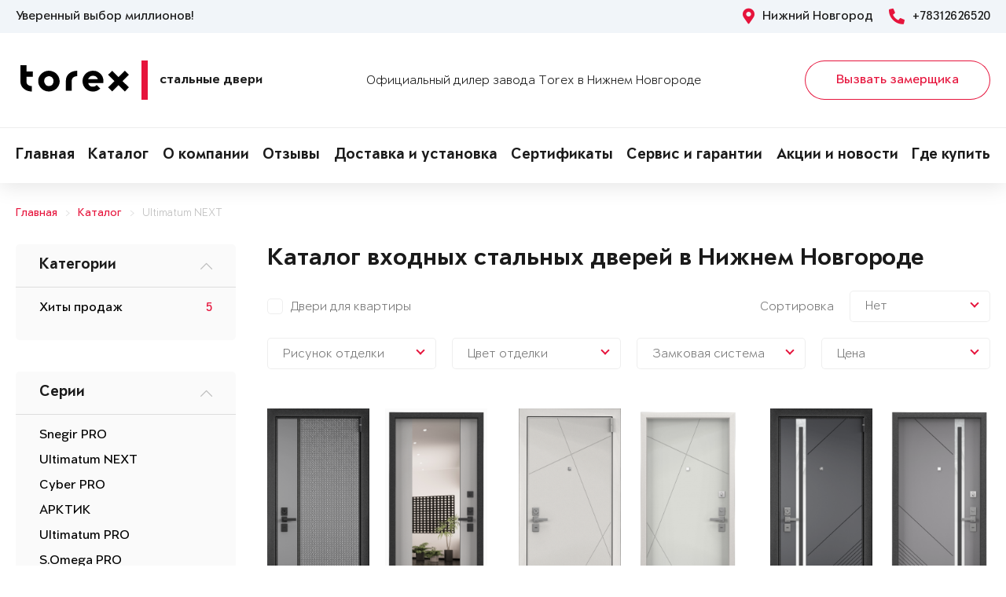

--- FILE ---
content_type: text/html; charset=UTF-8
request_url: https://torex52.ru/items/ultimatum-next/
body_size: 10165
content:
<!DOCTYPE html>
<html>
<head>
	<meta charset="utf-8">
	<meta http-equiv="x-ua-compatible" content="ie=edge">
	<meta http-equiv="Cache-Control" content="no-cache">
		<meta http-equiv="Content-type" content="text/html; charset=utf-8">

	<link rel="preconnect" href="https://cdn.jsdelivr.net/">
	<link rel="preconnect" href="https://script.marquiz.ru/">
	<link rel="preconnect" href="https://www.google-analytics.com/">
	<link rel="preconnect" href="https://mc.yandex.ru/">
	<link rel="preconnect" href="https://www.googletagmanager.com/">

	<link rel="preload" href="/templates/fonts/LitteraPlainLight.woff">
	<link rel="preload" href="/templates/fonts/LitteraPlainRegular.woff">
	<link rel="preload" href="/templates/fonts/LitteraPlainMedium.woff">
	<link rel="preload" href="/templates/fonts/LitteraPlainBold.woff">

	<meta http-equiv="Content-Type" content="text/html; charset=UTF-8" />
<meta name="description" content="Каталог входных дверей Torex. Серии, отзывы, популярные модели, технические характеристики. Сравнение металлических дверей в Нижнем Новгороде." />
<meta property="og:title" content="Каталог входных стальных дверей в Нижнем Новгороде">
<meta property="og:description" content="Каталог входных дверей Torex. Серии, отзывы, популярные модели, технические характеристики. Сравнение металлических дверей в Нижнем Новгороде.">
<meta property="og:image" content="https://torex52.ru/local/templates/toreximg/torex-164x78.png">
<meta property="og:type" content="article">
<meta property="og:url" content="https://torex52.ru/items/">



<script type="text/javascript">var _ba = _ba || []; _ba.push(["aid", "495cf80f787f9381621693a2712221c5"]); _ba.push(["host", "torex52.ru"]); (function() {var ba = document.createElement("script"); ba.type = "text/javascript"; ba.async = true;ba.src = (document.location.protocol == "https:" ? "https://" : "http://") + "bitrix.info/ba.js";var s = document.getElementsByTagName("script")[0];s.parentNode.insertBefore(ba, s);})();</script>


    <title>Каталог входных стальных дверей Torex в Нижнем Новгороде</title>
	<link rel="canonical" href="https://torex52.ru/items/ultimatum-next/" />

	<meta name="viewport" content="width=360, initial-scale=1">
	<meta name="theme-color" content="#1a1a1a">
	<script src="https://cdnjs.cloudflare.com/ajax/libs/jquery/3.3.1/jquery.min.js" crossorigin="anonymous"></script>
	<script src="https://cdnjs.cloudflare.com/ajax/libs/picturefill/3.0.3/picturefill.min.js" crossorigin="anonymous"></script>
	<script src="/templates/site/js/jquery.maskedinput.min.js" crossorigin="anonymous"></script>
	<script src="/templates/site/js/junzer.js" crossorigin="anonymous"></script>
	<link rel="stylesheet" type="text/css" href="/templates/site/css/style.css">
		<link rel="shortcut icon" type="image/x-icon" href="https://torex52.ru/favicon.png" />
    <link rel="icon" type="image/png" href="https://torex52.ru/favicon.png"> 
    <link href="/templates/pro.min.css" rel="stylesheet">
	<script src="https://www.google.com/recaptcha/api.js" async defer></script>
</head>
<body>
	<!-- Google Tag Manager -->
<noscript><iframe src='//www.googletagmanager.com/ns.html?id=GTM-MGQ7MZ'
height='0' width='0' style='display:none;visibility:hidden'></iframe></noscript>
<script>(function(w,d,s,l,i){w[l]=w[l]||[];w[l].push({'gtm.start':
new Date().getTime(),event:'gtm.js'});var f=d.getElementsByTagName(s)[0],
j=d.createElement(s),dl=l!='dataLayer'?'&l='+l:'';j.async=true;j.src=
'//www.googletagmanager.com/gtm.js?id='+i+dl;f.parentNode.insertBefore(j,f);
})(window,document,'script','dataLayer','GTM-MGQ7MZ');</script>
<!-- End Google Tag Manager -->	<header class="page-header !open">
				<div class="aside">
			<div class="container">
				<p>Уверенный выбор миллионов!</p>
				<div>
					<span><i class="fas fa-map-marker-alt"></i> Нижний Новгород</span>
					<a href="tel:+78312626520"><i class="fas fa-phone-alt"></i> +78312626520</a>
				</div>
			</div>
		</div>
		<div class="main container">
			<span class="menu" data-open=".page-header">
				<i class="fal fa-bars"></i>
				<i class="fal fa-times"></i>
			</span>
			<a class="logo" href="/">
				<b>Стальные двери</b>
			</a>
			<div class="dealers">Официальный дилер завода Torex в Нижнем Новгороде</div>
			<div class="panel">
				<span class="cp-btn-2 big" data-open=".modal#zakaz">Вызвать замерщика</span>
				<a href="tel:+78312626520" class="phone"><i class="fas fa-phone-alt"></i></a>
			</div>					
		</div>
		<div class="navigation">
			<nav class="container">
				<ul>
					<li><a href="/">Главная</a></li><li><a href="/items/">Каталог</a></li><li><a href="/information/">О компании</a></li><li><a href="/o-nas/reviews/">Отзывы</a></li><li><a href="/garantii/dostavka/">Доставка и установка</a></li><li><a href="/o-nas/sert/">Сертификаты</a></li><li><a href="/service-and-warranty/">Сервис и гарантии</a></li><li><a href="/news/">Акции и новости</a></li><li><a href="/gde-kupitq/">Где купить</a></li>				</ul>
			</nav>
		</div>
	</header><link rel="stylesheet" type="text/css" href="/templates/site/css/page/catalog.css">
<script src="/templates/site/js/page/catalog.js" crossorigin="anonymous"></script>

<div class="cp-crumbs"><ul><li><a  href="https://torex52.ru/">Главная</a></li><li><a  href="https://torex52.ru/items/">Каталог</a></li><li><a  href="https://torex52.ru/items/ultimatum-next/">Ultimatum NEXT</a></li></ul></div><aside>
	<div class="container">
		<div class="cp-menu-1 open-pc" id="categories"><div data-open=".cp-menu-1#categories">Категории <i class="fal fa-chevron-down"></i></div><nav><ul><li><a href="https://torex52.ru/items/hiti-prodag-torex/" title="Хиты продаж в Нижнем Новгороде">Хиты продаж</a><span>5</span></li></ul></nav></div><div class="cp-menu-1 open-pc" id="series"><div data-open=".cp-menu-1#series">Серии <i class="fal fa-chevron-down"></i></div><nav><ul><li><a href="https://torex52.ru/items/snegir-pro/" title="Snegir PRO в Нижнем Новгороде">Snegir PRO</a></li><li><a href="https://torex52.ru/items/ultimatum-next/" title="Ultimatum NEXT в Нижнем Новгороде">Ultimatum NEXT</a></li><li><a href="https://torex52.ru/items/cyber/" title="Cyber PRO в Нижнем Новгороде">Cyber PRO</a></li><li><a href="https://torex52.ru/items/snegir-arctic/" title="АРКТИК в Нижнем Новгороде">АРКТИК</a></li><li><a href="https://torex52.ru/items/ultimatum-pro/" title="Ultimatum PRO в Нижнем Новгороде">Ultimatum PRO</a></li><li><a href="https://torex52.ru/items/s-omega-pro/" title="S.Omega PRO в Нижнем Новгороде">S.Omega PRO</a></li><li><a href="https://torex52.ru/items/diamond/" title="Diamond в Нижнем Новгороде">Diamond</a></li><li><a href="https://torex52.ru/items/snegir-arctic-c/" title="АРКТИК-С в Нижнем Новгороде">АРКТИК-С</a></li><li><a href="https://torex52.ru/items/delta-pro/" title="Delta PRO в Нижнем Новгороде">Delta PRO</a></li><li><a href="https://torex52.ru/items/delta-100/" title="Delta 100 в Нижнем Новгороде">Delta 100</a></li><li><a href="https://torex52.ru/items/delta-fdl/" title="Противопожарные в Нижнем Новгороде">Противопожарные</a></li></ul></nav></div>	</div>
</aside>
<main>
    <div class="container" style="position: relative;">
        <h1>Каталог входных стальных дверей в Нижнем Новгороде</h1>
        <script src="https://code.jquery.com/ui/1.12.1/jquery-ui.js"></script>
<div class="page-catalog-filter-1">
	<div class="row">
		<div class="col-xl-8">
			<div class="page-catalog-f-1-list" id="FilterType">
				<div class="page-catalog-f-1" data-filter="8">Двери для квартиры</div>			</div>
		</div>
		<div class="col-xl-4">	
			<div class="page-catalog-sortirovka">
				<div>Сортировка</div>
				<div>
					<div class="page-catalog-f-2" id="FilterSort">
						<div>Нет</div>
						<span></span>
						<div class="page-catalog-f-4 right">
							<div class="page-catalog-f-1" data-filter="unset">Нет</div>
							<div class="page-catalog-f-1" data-filter="price_min">По убыванию цены</div>
							<div class="page-catalog-f-1" data-filter="price_max">По возрастанию цены</div>
							<div class="page-catalog-f-1" data-filter="news">По новизне</div>
						</div>
					</div>
				</div>
			</div>
		</div>
		<div class="col-xl-3">
				<div class="page-catalog-f-2" id="FilterDesign">				<div>Рисунок отделки</div>
				<span></span>
				<div class="page-catalog-f-3">
					<div>
						<div class="active">Внутри</div>
						<div>Снаружи</div>
					</div>
					<div class="page-catalog-f-e-1 open" id="FilterDesignInner">
						<div>
							Тип отделки:
							<select name="constvnut">
								<option value="unset">Все возможные варианты</option>
								<option value="48">Панель MDF с ПВХ покрытием</option><option value="160">Панель MDF с лакокрасочным покрытием</option><option value="44">Декоративная панель с зеркалом</option><option value=""></option><option value="43">Декоративная панель</option>							</select>
						</div>
						<div class="row">
							<div class="col-xl-2" data-filter="9555" data-constvnut-48="true"><img src="/upload/iblock/2df/114b442b3c1732ced825b470607a42b1.png"><div>Wale</div></div><div class="col-xl-2" data-filter="9539" data-constvnut-48="true"><img src="/upload/iblock/5b4/20337a961fb709d35794802f5ef67f11.png"><div>Maze</div></div><div class="col-xl-2" data-filter="3002" data-constvnut-48="true"><img src="/upload/iblock/de0/88cfcf0cdb250370494e05f522bfc2bf.png"><div>HT-3</div></div><div class="col-xl-2" data-filter="9537" data-constvnut-48="true"><img src="/upload/iblock/419/2e62a377bec3281a9b3941d2f7a41df1.png"><div>Grade</div></div><div class="col-xl-2" data-filter="9536" data-constvnut-48="true"><img src="/upload/iblock/66c/36dd781dc924af7ec29c95995db868d1.png"><div>Extent</div></div><div class="col-xl-2" data-filter="9528" data-constvnut-48="true" data-constvnut-160="true"><img src="/upload/iblock/026/37b742b8544d61cc815b034f418d3073.png"><div>Busoni</div></div><div class="col-xl-2" data-filter="9540" data-constvnut-48="true"><img src="/upload/iblock/6a7/71be4689dace183f01b1e11fd6c6fbcb.png"><div>Nairi</div></div><div class="col-xl-2" data-filter="9549" data-constvnut-48="true"><img src="/upload/iblock/a9e/5348fffc0b992c7e167f0b5464067086.png"><div>Trixie</div></div><div class="col-xl-2" data-filter="9523" data-constvnut-48="true"><img src="/upload/iblock/549/c2ed72aad322f64d42fb5da31c2bac10.png"><div>Arietta</div></div><div class="col-xl-2" data-filter="9534" data-constvnut-48="true"><img src="/upload/iblock/7a3/fd91372d1b3a18ac2f3017d5ecbb8c20.png"><div>Double</div></div><div class="col-xl-2" data-filter="9541" data-constvnut-48="true"><img src="/upload/iblock/6b4/ed2bbfa385ff39e94d8601bbeab18315.png"><div>Puente</div></div><div class="col-xl-2" data-filter="9964" data-constvnut-160="true"><img src="/upload/iblock/9ad/400acd85d37bc95cd6f448436c308b90.png"><div>Double-R</div></div><div class="col-xl-2" data-filter="9553" data-constvnut-48="true"><img src="/upload/iblock/2db/7bfd5bbca9c4395cabdedae725eae253.png"><div>Volume</div></div><div class="col-xl-2" data-filter="9966" data-constvnut-160="true"><img src="/upload/iblock/052/422d2781711b332110a8b34386c2a301.png"><div>Trixie-R</div></div><div class="col-xl-2" data-filter="9527" data-constvnut-48="true"><img src="/upload/iblock/621/1342949c36504f05ef0faf94689c70d4.png"><div>Lucia</div></div><div class="col-xl-2" data-filter="9962" data-constvnut-44="true"><img src="/upload/iblock/6ec/0a423d34aff185b155150d031cdf3115.png"><div>MM-R</div></div><div class="col-xl-2" data-filter="9968" data-constvnut-160="true" data-constvnut-43="true"><img src="/upload/iblock/fce/f005c67450afd87e843340e9f9ea7226.png"><div>Lines-R</div></div><div class="col-xl-2" data-filter="7786" data-constvnut-="true"><img src="/upload/iblock/137/1b94f13368da3317dd36a5d330f1b9a3.png"><div>UD-4</div></div><div class="col-xl-2" data-filter="9965" data-constvnut-160="true"><img src="/upload/iblock/333/138c5bbe89a357fdec96d91bbcd0a738.png"><div>Pulsar-R</div></div><div class="col-xl-2" data-filter="9963" data-constvnut-160="true"><img src="/upload/iblock/b13/f37cc72f36773fd1658cb9e03c515e96.png"><div>Sunrise-R</div></div><div class="col-xl-2" data-filter="9970" data-constvnut-48="true"><img src="/upload/iblock/141/04b6dd4714a2781e3332f47fdb592628.png"><div>Brook-R</div></div><div class="col-xl-2" data-filter="9971" data-constvnut-160="true"><img src="/upload/iblock/08f/404cddcdad33e64657df135ed46adc9b.png"><div>Grade-R</div></div><div class="col-xl-2" data-filter="9969" data-constvnut-160="true"><img src="/upload/iblock/35b/e2fc6735d25a8b78f2051f16970abba3.png"><div>Rhombus-R</div></div><div class="col-xl-2" data-filter="9972" data-constvnut-160="true"><img src="/upload/iblock/b54/9fd22b7ba35d5d2433629749e2db699e.png"><div>Saros-R</div></div><div class="col-xl-2" data-filter="9524" data-constvnut-160="true"><img src="/upload/iblock/cb6/ac54637ea48b96463676b37e747c8830.png"><div>Felicia</div></div><div class="col-xl-2" data-filter="9529" data-constvnut-160="true" data-constvnut-43="true"><img src="/upload/iblock/124/6e0c536cb8c21c944de516b21dbcb8dc.png"><div>Solo</div></div><div class="col-xl-2" data-filter="9531" data-constvnut-160="true"><img src="/upload/iblock/d79/11fc0f373582fd7dd0b4bd819718e4f9.png"><div>Aurora</div></div><div class="col-xl-2" data-filter="9530" data-constvnut-43="true"><img src="/upload/iblock/0e0/eb79ed952f916f063c28e8c463e6802d.png"><div>Opera</div></div><div class="col-xl-2" data-filter="3583" data-constvnut-43="true"><img src="/upload/iblock/4d4/682adb0b49072d908d503649833f3b94.png"><div>UR-1</div></div>						</div>
					</div>
					<div class="page-catalog-f-e-1" id="FilterDesignOuter">
						<div>
							Тип отделки:
							<select name="constvnesh">
								<option value="unset">Все возможные варианты</option>
								<option value="39">Панель MDF с ПВХ покрытием</option><option value="159">Панель MDF с лакокрасочным покрытием</option><option value=""></option><option value="35">Декоративная панель</option>							</select>
						</div>
						<div class="row">
							<div class="col-xl-2" data-filter="9555" data-constvnesh-39="true"><img src="/upload/iblock/2df/114b442b3c1732ced825b470607a42b1.png"><div>Wale</div></div><div class="col-xl-2" data-filter="9539" data-constvnesh-39="true"><img src="/upload/iblock/5b4/20337a961fb709d35794802f5ef67f11.png"><div>Maze</div></div><div class="col-xl-2" data-filter="3002" data-constvnesh-39="true"><img src="/upload/iblock/de0/88cfcf0cdb250370494e05f522bfc2bf.png"><div>HT-3</div></div><div class="col-xl-2" data-filter="9537" data-constvnesh-39="true"><img src="/upload/iblock/419/2e62a377bec3281a9b3941d2f7a41df1.png"><div>Grade</div></div><div class="col-xl-2" data-filter="9536" data-constvnesh-39="true"><img src="/upload/iblock/66c/36dd781dc924af7ec29c95995db868d1.png"><div>Extent</div></div><div class="col-xl-2" data-filter="9528" data-constvnesh-39="true" data-constvnesh-159="true"><img src="/upload/iblock/026/37b742b8544d61cc815b034f418d3073.png"><div>Busoni</div></div><div class="col-xl-2" data-filter="9540" data-constvnesh-39="true"><img src="/upload/iblock/6a7/71be4689dace183f01b1e11fd6c6fbcb.png"><div>Nairi</div></div><div class="col-xl-2" data-filter="9523" data-constvnesh-39="true"><img src="/upload/iblock/549/c2ed72aad322f64d42fb5da31c2bac10.png"><div>Arietta</div></div><div class="col-xl-2" data-filter="9534" data-constvnesh-39="true"><img src="/upload/iblock/7a3/fd91372d1b3a18ac2f3017d5ecbb8c20.png"><div>Double</div></div><div class="col-xl-2" data-filter="9963" data-constvnesh-159="true"><img src="/upload/iblock/b13/f37cc72f36773fd1658cb9e03c515e96.png"><div>Sunrise-R</div></div><div class="col-xl-2" data-filter="9553" data-constvnesh-39="true"><img src="/upload/iblock/2db/7bfd5bbca9c4395cabdedae725eae253.png"><div>Volume</div></div><div class="col-xl-2" data-filter="9549" data-constvnesh-39="true"><img src="/upload/iblock/a9e/5348fffc0b992c7e167f0b5464067086.png"><div>Trixie</div></div><div class="col-xl-2" data-filter="9965" data-constvnesh-159="true"><img src="/upload/iblock/333/138c5bbe89a357fdec96d91bbcd0a738.png"><div>Pulsar-R</div></div><div class="col-xl-2" data-filter="9526" data-constvnesh-39="true"><img src="/upload/iblock/9d5/041c7f58eac66d1ef996309b9b84c476.png"><div>Rulada</div></div><div class="col-xl-2" data-filter="9967" data-constvnesh-159="true"><img src="/upload/iblock/e8f/826054c21a440626c92017768a19d3ea.png"><div>Vortex-R</div></div><div class="col-xl-2" data-filter="9968" data-constvnesh-159="true" data-constvnesh-35="true"><img src="/upload/iblock/fce/f005c67450afd87e843340e9f9ea7226.png"><div>Lines-R</div></div><div class="col-xl-2" data-filter="9969" data-constvnesh-159="true"><img src="/upload/iblock/35b/e2fc6735d25a8b78f2051f16970abba3.png"><div>Rhombus-R</div></div><div class="col-xl-2" data-filter="7784" data-constvnesh-="true"><img src="/upload/iblock/f5f/e70d24ed1b4be8d3a9c300425e8cfd74.png"><div>UD-2</div></div><div class="col-xl-2" data-filter="9524" data-constvnesh-159="true"><img src="/upload/iblock/cb6/ac54637ea48b96463676b37e747c8830.png"><div>Felicia</div></div><div class="col-xl-2" data-filter="9529" data-constvnesh-159="true" data-constvnesh-35="true"><img src="/upload/iblock/124/6e0c536cb8c21c944de516b21dbcb8dc.png"><div>Solo</div></div><div class="col-xl-2" data-filter="9531" data-constvnesh-159="true"><img src="/upload/iblock/d79/11fc0f373582fd7dd0b4bd819718e4f9.png"><div>Aurora</div></div><div class="col-xl-2" data-filter="9530" data-constvnesh-35="true"><img src="/upload/iblock/0e0/eb79ed952f916f063c28e8c463e6802d.png"><div>Opera</div></div><div class="col-xl-2" data-filter="8377" data-constvnesh-35="true"><img src="/upload/iblock/6fd/40852246de2f0ac1c8a59a26086e1519.png"><div>US-B3</div></div>						</div>
					</div>
				</div>
			</div>
		</div>
		<div class="col-xl-3">
			<div class="page-catalog-f-2" id="FilterColor">				<div>Цвет отделки</div>
				<span></span>
				<div class="page-catalog-f-3 left-100-20">
					<div>
						<div class="active">Внутри</div>
						<div>Снаружи</div>
					</div>
					<div class="page-catalog-f-e-2 open" id="FilterColorInner">
						<div class="row">
							<div class="col-xl-2" data-filter="9068"><div style="background-image: url(/upload/iblock/d31/0b20593c9fcd8d6b80263706a8c1324c.png);"></div><div>ПВХ Ферро</div></div><div class="col-xl-2" data-filter="1501"><div style="background-image: url(/upload/iblock/48c/30d6b93b0d8331969879e8b20272cfd1.png);"></div><div>Белый перламутр</div></div><div class="col-xl-2" data-filter="9063"><div style="background-image: url(/upload/iblock/26c/f75ca264598749014c9d6b7f7c27d5fc.png);"></div><div>ПВХ Крема</div></div><div class="col-xl-2" data-filter="9060"><div style="background-image: url(/upload/iblock/0f7/b13de452a7bfa7164cda6a2fc3122048.png);"></div><div>ПВХ Гриджио</div></div><div class="col-xl-2" data-filter="9057"><div style="background-image: url(/upload/iblock/595/1b833b26fec788c77e4d370c936e2f13.png);"></div><div>ПВХ Авокадо</div></div><div class="col-xl-2" data-filter="9065"><div style="background-image: url(/upload/iblock/e8e/76827d16ff1cf26a599a14424a7c1248.png);"></div><div>ПВХ Оскуро</div></div><div class="col-xl-2" data-filter="9067"><div style="background-image: url(/upload/iblock/e81/2a6a394aa9302c36a83bea2d48374a87.png);"></div><div>ПВХ Бьянко</div></div><div class="col-xl-2" data-filter="9476"><div style="background-image: url(/upload/iblock/2e1/079da4cb5bac19008045e0bc03b048f4.png);"></div><div>ЛКП Clear</div></div><div class="col-xl-2" data-filter="9472"><div style="background-image: url(/upload/iblock/436/14a88ea3350ac8b929eb5d232f3401d8.png);"></div><div>ЛКП Графит</div></div><div class="col-xl-2" data-filter="9957"><div style="background-image: url(/upload/iblock/cf0/b8e948cb0b0cec4a6d49310573c8fdee.png);"></div><div>ЛКП Ivory</div></div><div class="col-xl-2" data-filter="4099"><div style="background-image: url(/upload/iblock/7c1/0c2c03f8027a4eda331c5f8f7f67c22b.png);"></div><div>ПВХ Дуб белый матовый</div></div><div class="col-xl-2" data-filter="7790"><div style="background-image: url(/upload/iblock/fa9/c7b1f2da4ffdf885a7762c78b96abde0.png);"></div><div>ЛКП Муссон</div></div><div class="col-xl-2" data-filter="7792"><div style="background-image: url(/upload/iblock/939/8cafb1b11280e5f96c27f803483b72d7.png);"></div><div>ЛКП Цитрус</div></div><div class="col-xl-2" data-filter="9956"><div style="background-image: url(/upload/iblock/238/eaf8ce231449eb0779cb3ef54e7c59c9.png);"></div><div>ЛКП Malva</div></div><div class="col-xl-2" data-filter="9955"><div style="background-image: url(/upload/iblock/a90/50f8604a6da6d7bdc834b04d72dae698.png);"></div><div>ЛКП Stone</div></div>						</div>
					</div>
					<div class="page-catalog-f-e-2" id="FilterColorOuter">
						<div class="row">
							<div class="col-xl-2" data-filter="9059"><div style="background-image: url(/upload/iblock/289/84b5c8dc2ce302789dc1f2c810d5546e.png);"></div><div>ПВХ Верде</div></div><div class="col-xl-2" data-filter="9065"><div style="background-image: url(/upload/iblock/e8e/76827d16ff1cf26a599a14424a7c1248.png);"></div><div>ПВХ Оскуро</div></div><div class="col-xl-2" data-filter="9063"><div style="background-image: url(/upload/iblock/26c/f75ca264598749014c9d6b7f7c27d5fc.png);"></div><div>ПВХ Крема</div></div><div class="col-xl-2" data-filter="9067"><div style="background-image: url(/upload/iblock/e81/2a6a394aa9302c36a83bea2d48374a87.png);"></div><div>ПВХ Бьянко</div></div><div class="col-xl-2" data-filter="9071"><div style="background-image: url(/upload/iblock/376/babd5118a59c44ae7894d7bbeff36612.png);"></div><div>ПВХ Черная шагрень</div></div><div class="col-xl-2" data-filter="9060"><div style="background-image: url(/upload/iblock/0f7/b13de452a7bfa7164cda6a2fc3122048.png);"></div><div>ПВХ Гриджио</div></div><div class="col-xl-2" data-filter="9068"><div style="background-image: url(/upload/iblock/d31/0b20593c9fcd8d6b80263706a8c1324c.png);"></div><div>ПВХ Ферро</div></div><div class="col-xl-2" data-filter="9476"><div style="background-image: url(/upload/iblock/2e1/079da4cb5bac19008045e0bc03b048f4.png);"></div><div>ЛКП Clear</div></div><div class="col-xl-2" data-filter="7790"><div style="background-image: url(/upload/iblock/fa9/c7b1f2da4ffdf885a7762c78b96abde0.png);"></div><div>ЛКП Муссон</div></div><div class="col-xl-2" data-filter="9956"><div style="background-image: url(/upload/iblock/238/eaf8ce231449eb0779cb3ef54e7c59c9.png);"></div><div>ЛКП Malva</div></div><div class="col-xl-2" data-filter="9955"><div style="background-image: url(/upload/iblock/a90/50f8604a6da6d7bdc834b04d72dae698.png);"></div><div>ЛКП Stone</div></div><div class="col-xl-2" data-filter="7792"><div style="background-image: url(/upload/iblock/939/8cafb1b11280e5f96c27f803483b72d7.png);"></div><div>ЛКП Цитрус</div></div><div class="col-xl-2" data-filter="7788"><div style="background-image: url(/upload/iblock/74d/37825571db615c8c7bee22a0224b4b41.png);"></div><div>ЛКП Насыщеный чёрный</div></div><div class="col-xl-2" data-filter="9472"><div style="background-image: url(/upload/iblock/436/14a88ea3350ac8b929eb5d232f3401d8.png);"></div><div>ЛКП Графит</div></div><div class="col-xl-2" data-filter="9957"><div style="background-image: url(/upload/iblock/cf0/b8e948cb0b0cec4a6d49310573c8fdee.png);"></div><div>ЛКП Ivory</div></div><div class="col-xl-2" data-filter="9954"><div style="background-image: url(/upload/iblock/686/16d7f1115631f571e54645abd79decae.png);"></div><div>ЛКП Бирюза</div></div><div class="col-xl-2" data-filter="8386"><div style="background-image: url(/upload/iblock/599/e8f82e2303eb68407091cac3096473b2.png);"></div><div>Эмаль Ivory</div></div>						</div>
					</div>
				</div>
			</div>
		</div>
		<div class="col-xl-3">
			<div class="page-catalog-f-2" id="FilterLock">				<div>Замковая система</div>
				<span></span>
				<div class="page-catalog-f-4">
					<div class="page-catalog-f-1" data-filter="25">Border (Россия)</div>				</div>
			</div>
		</div>
		<div class="col-xl-3">
			<div class="page-catalog-f-2" id="FilterPrice">
				<div>Цена</div>
				<span></span>
				<div>
					<p><span>10 000</span> - <span>300 000</span> <i class="fal fa-ruble-sign"></i></p>
					<div id="slider-price"></div>
				</div>
			</div>
		</div>
	</div>
</div>
<div id="CatalogList"><div class="cp-catalog-1"><div><div class="col-lg-6 col-xl-4"><div class="cp-doors-1"><a href="https://torex52.ru/items/dver-1742244/" title="ULTIMATUM NEXT в Нижнем Новгороде"><div class="sizecatalogdors"><img src="https://torex52.ru/upload/iblock/3de/ultimatum-next-8541428b3ad4977df9ecb5d8006e6acc.png"><img src="https://torex52.ru/upload/iblock/0e8/ultimatum-next-175acf181a64a893a04770a525297724.png"><div></div></div><div>ULTIMATUM NEXT</div><span>Дверь для квартиры</span></a><div><div><span>от 146 025 <i class="fas fa-ruble-sign"></i></span></div><div><span class="cp-btn-2" data-open=".modal#zakaz">Заказать</span></div></div></div></div><div class="col-lg-6 col-xl-4"><div class="cp-doors-1"><a href="https://torex52.ru/items/dver-590740/" title="ULTIMATUM NEXT в Нижнем Новгороде"><div class="sizecatalogdors"><img src="https://torex52.ru/upload/iblock/71e/ultimatum-next-c47e3851da917c6757f31b67a7f46f49.png"><img src="https://torex52.ru/upload/iblock/48b/ultimatum-next-2d2e0ec3e6d043e77215061c1489600c.png"><div></div></div><div>ULTIMATUM NEXT</div><span>Дверь для квартиры</span></a><div><div><span>от 101 175 <i class="fas fa-ruble-sign"></i></span></div><div><span class="cp-btn-2" data-open=".modal#zakaz">Заказать</span></div></div></div></div><div class="col-lg-6 col-xl-4"><div class="cp-doors-1"><a href="https://torex52.ru/items/dver-590738/" title="ULTIMATUM NEXT в Нижнем Новгороде"><div class="sizecatalogdors"><img src="https://torex52.ru/upload/iblock/33e/ultimatum-next-9629dabdcb7c9b6e81e2d6a01976ad07.png"><img src="https://torex52.ru/upload/iblock/a5b/ultimatum-next-e8705bee8cf0401a9fc761c5ddca21ab.png"><div></div></div><div>ULTIMATUM NEXT</div><span>Дверь для квартиры</span></a><div><div><span>от 101 885 <i class="fas fa-ruble-sign"></i></span></div><div><span class="cp-btn-2" data-open=".modal#zakaz">Заказать</span></div></div></div></div><div class="col-lg-6 col-xl-4"><div class="cp-doors-1"><a href="https://torex52.ru/items/dver-590843/" title="ULTIMATUM NEXT в Нижнем Новгороде"><div class="sizecatalogdors"><img src="https://torex52.ru/upload/iblock/9a1/ultimatum-next-7abe2c7515953356455555dddc785015.png"><img src="https://torex52.ru/upload/iblock/5e4/ultimatum-next-4ddd5792c12bc0388a155465c25ff7ba.png"><div></div></div><div>ULTIMATUM NEXT</div><span>Дверь для квартиры</span></a><div><div><span>от 96 055 <i class="fas fa-ruble-sign"></i></span></div><div><span class="cp-btn-2" data-open=".modal#zakaz">Заказать</span></div></div></div></div><div class="col-lg-6 col-xl-4"><div class="cp-doors-1"><a href="https://torex52.ru/items/dver-590769/" title="ULTIMATUM NEXT в Нижнем Новгороде"><div class="sizecatalogdors"><img src="https://torex52.ru/upload/iblock/ab0/ultimatum-next-0ce6034b8aebab4a84d11dd1a3d411c0.png"><img src="https://torex52.ru/upload/iblock/d38/ultimatum-next-3c980745562431df944fb76730168479.png"><div></div></div><div>ULTIMATUM NEXT</div><span>Дверь для квартиры</span></a><div><div><span>от 96 055 <i class="fas fa-ruble-sign"></i></span></div><div><span class="cp-btn-2" data-open=".modal#zakaz">Заказать</span></div></div></div></div><div class="col-lg-6 col-xl-4"><div class="cp-doors-1"><a href="https://torex52.ru/items/dver-867912/" title="ULTIMATUM NEXT в Нижнем Новгороде"><div class="sizecatalogdors"><img src="https://torex52.ru/upload/iblock/b34/ultimatum-next-b552299dffe564790d2f04cb8e6d0b89.png"><img src="https://torex52.ru/upload/iblock/c53/ultimatum-next-f06dab5cdb4d2b6f36b835496bc609f8.png"><div></div></div><div>ULTIMATUM NEXT</div><span>Дверь для квартиры</span></a><div><div><span>от 97 075 <i class="fas fa-ruble-sign"></i></span></div><div><span class="cp-btn-2" data-open=".modal#zakaz">Заказать</span></div></div></div></div><div class="col-lg-6 col-xl-4"><div class="cp-doors-1"><a href="https://torex52.ru/items/dver-590776/" title="ULTIMATUM NEXT в Нижнем Новгороде"><div class="sizecatalogdors"><img src="https://torex52.ru/upload/iblock/e5a/ultimatum-next-7efcfe189744adb21021bc16f2b0102c.png"><img src="https://torex52.ru/upload/iblock/c30/ultimatum-next-8959997e5447310993b5e91ee13a19e5.png"><div></div></div><div>ULTIMATUM NEXT</div><span>Дверь для квартиры</span></a><div><div><span>от 103 005 <i class="fas fa-ruble-sign"></i></span></div><div><span class="cp-btn-2" data-open=".modal#zakaz">Заказать</span></div></div></div></div><div class="col-lg-6 col-xl-4"><div class="cp-doors-1"><a href="https://torex52.ru/items/dver-762375/" title="ULTIMATUM NEXT в Нижнем Новгороде"><div class="sizecatalogdors"><img src="https://torex52.ru/upload/iblock/260/ultimatum-next-28f72c51d96030cff071b9489a5a9383.png"><img src="https://torex52.ru/upload/iblock/712/ultimatum-next-61c6856d4b74cd80297cb1f83917ffa2.png"><div></div></div><div>ULTIMATUM NEXT</div><span>Дверь для квартиры</span></a><div><div><span>от 107 005 <i class="fas fa-ruble-sign"></i></span></div><div><span class="cp-btn-2" data-open=".modal#zakaz">Заказать</span></div></div></div></div><div class="col-lg-6 col-xl-4"><div class="cp-doors-1"><a href="https://torex52.ru/items/dver-590743/" title="ULTIMATUM NEXT в Нижнем Новгороде"><div class="sizecatalogdors"><img src="https://torex52.ru/upload/iblock/927/ultimatum-next-e16fd67d12547307740e87448c847527.png"><img src="https://torex52.ru/upload/iblock/c7d/ultimatum-next-46e679d78c6b0d25777889915cc727bc.png"><div></div></div><div>ULTIMATUM NEXT</div><span>Дверь для квартиры</span></a><div><div><span>от 96 055 <i class="fas fa-ruble-sign"></i></span></div><div><span class="cp-btn-2" data-open=".modal#zakaz">Заказать</span></div></div></div></div><div class="col-lg-6 col-xl-4"><div class="cp-doors-1"><a href="https://torex52.ru/items/dver-590831/" title="ULTIMATUM NEXT в Нижнем Новгороде"><div class="sizecatalogdors"><img src="https://torex52.ru/upload/iblock/3a3/ultimatum-next-825637ac9fd36ff9a5dd02f08cdb701f.png"><img src="https://torex52.ru/upload/iblock/eda/ultimatum-next-a01207783cf28df62ac5a8a189a785a2.png"><div></div></div><div>ULTIMATUM NEXT</div><span>Дверь для квартиры</span></a><div><div><span>от 96 055 <i class="fas fa-ruble-sign"></i></span></div><div><span class="cp-btn-2" data-open=".modal#zakaz">Заказать</span></div></div></div></div><div class="col-lg-6 col-xl-4"><div class="cp-doors-1"><a href="https://torex52.ru/items/dver-867911/" title="ULTIMATUM NEXT в Нижнем Новгороде"><div class="sizecatalogdors"><img src="https://torex52.ru/upload/iblock/d41/ultimatum-next-a2737c8bcb79398bcf254d9aecb91f6e.png"><img src="https://torex52.ru/upload/iblock/a48/ultimatum-next-3f294fd82f91d3a0ed87888042c86c1e.png"><div></div></div><div>ULTIMATUM NEXT</div><span>Дверь для квартиры</span></a><div><div><span>от 97 075 <i class="fas fa-ruble-sign"></i></span></div><div><span class="cp-btn-2" data-open=".modal#zakaz">Заказать</span></div></div></div></div><div class="col-lg-6 col-xl-4"><div class="cp-doors-1"><a href="https://torex52.ru/items/dver-590742/" title="ULTIMATUM NEXT в Нижнем Новгороде"><div class="sizecatalogdors"><img src="https://torex52.ru/upload/iblock/e13/ultimatum-next-c39016f70578c550e8f984a2e0cce3dd.png"><img src="https://torex52.ru/upload/iblock/851/ultimatum-next-fe2c4e1d097d13be1e4d3def578febda.png"><div></div></div><div>ULTIMATUM NEXT</div><span>Дверь для квартиры</span></a><div><div><span>от 98 545 <i class="fas fa-ruble-sign"></i></span></div><div><span class="cp-btn-2" data-open=".modal#zakaz">Заказать</span></div></div></div></div><div class="col-lg-6 col-xl-4"><div class="cp-doors-1"><a href="https://torex52.ru/items/dver-867914/" title="ULTIMATUM NEXT в Нижнем Новгороде"><div class="sizecatalogdors"><img src="https://torex52.ru/upload/iblock/d57/ultimatum-next-5c721a5ddb56083f1d15ca64914a4a99.png"><img src="https://torex52.ru/upload/iblock/001/ultimatum-next-f46696351e2fa1e6d85a89ed2d8cb480.png"><div></div></div><div>ULTIMATUM NEXT</div><span>Дверь для квартиры</span></a><div><div><span>от 97 075 <i class="fas fa-ruble-sign"></i></span></div><div><span class="cp-btn-2" data-open=".modal#zakaz">Заказать</span></div></div></div></div><div class="col-lg-6 col-xl-4"><div class="cp-doors-1"><a href="https://torex52.ru/items/dver-782021/" title="ULTIMATUM NEXT в Нижнем Новгороде"><div class="sizecatalogdors"><img src="https://torex52.ru/upload/iblock/3c0/ultimatum-next-76e4852306989639f36ee563cd5f6994.png"><img src="https://torex52.ru/upload/iblock/174/ultimatum-next-2fc684acb4ab1e3487d6602c4c4ee664.png"><div></div></div><div>ULTIMATUM NEXT</div><span>Дверь для квартиры</span></a><div><div><span>от 137 900 <i class="fas fa-ruble-sign"></i></span></div><div><span class="cp-btn-2" data-open=".modal#zakaz">Заказать</span></div></div></div></div><div class="col-lg-6 col-xl-4"><div class="cp-doors-1"><a href="https://torex52.ru/items/dver-576677/" title="ULTIMATUM NEXT в Нижнем Новгороде"><div class="sizecatalogdors"><img src="https://torex52.ru/upload/iblock/401/ultimatum-next-a82ffed4dcbd55dfc7eab0e7e1199359.png"><img src="https://torex52.ru/upload/iblock/494/ultimatum-next-5755644f708437f2f684edda69f6a2f3.png"><div></div></div><div>ULTIMATUM NEXT</div><span>Дверь для квартиры</span></a><div><div><span>от 101 885 <i class="fas fa-ruble-sign"></i></span></div><div><span class="cp-btn-2" data-open=".modal#zakaz">Заказать</span></div></div></div></div><div class="col-lg-6 col-xl-4"><div class="cp-doors-1"><a href="https://torex52.ru/items/dver-590768/" title="ULTIMATUM NEXT в Нижнем Новгороде"><div class="sizecatalogdors"><img src="https://torex52.ru/upload/iblock/d5c/ultimatum-next-71d6cfed7730d26bff7ac740003a3073.png"><img src="https://torex52.ru/upload/iblock/68d/ultimatum-next-d34a082e8caa7474cadb7e20ef089e06.png"><div></div></div><div>ULTIMATUM NEXT</div><span>Дверь для квартиры</span></a><div><div><span>от 101 175 <i class="fas fa-ruble-sign"></i></span></div><div><span class="cp-btn-2" data-open=".modal#zakaz">Заказать</span></div></div></div></div><div class="col-lg-6 col-xl-4"><div class="cp-doors-1"><a href="https://torex52.ru/items/dver-590749/" title="ULTIMATUM NEXT в Нижнем Новгороде"><div class="sizecatalogdors"><img src="https://torex52.ru/upload/iblock/609/ultimatum-next-57b9a1f494150c8cce792b08c8eb5c68.png"><img src="https://torex52.ru/upload/iblock/4e1/ultimatum-next-a29d60ebb474a3d3f71c208b31d26c47.png"><div></div></div><div>ULTIMATUM NEXT</div><span>Дверь для квартиры</span></a><div><div><span>от 96 055 <i class="fas fa-ruble-sign"></i></span></div><div><span class="cp-btn-2" data-open=".modal#zakaz">Заказать</span></div></div></div></div><div class="col-lg-6 col-xl-4"><div class="cp-doors-1"><a href="https://torex52.ru/items/dver-762359/" title="ULTIMATUM NEXT в Нижнем Новгороде"><div class="sizecatalogdors"><img src="https://torex52.ru/upload/iblock/8e8/ultimatum-next-e7a969197544b6f765fbb721035c6cd4.png"><img src="https://torex52.ru/upload/iblock/4a0/ultimatum-next-0338e38eb2941d37b39047d9923043cb.png"><div></div></div><div>ULTIMATUM NEXT</div><span>Дверь для квартиры</span></a><div><div><span>от 132 555 <i class="fas fa-ruble-sign"></i></span></div><div><span class="cp-btn-2" data-open=".modal#zakaz">Заказать</span></div></div></div></div></div></div><nav class="cp-navigation-1"><ul><li class="active"><a href="/items/ultimatum-next/">1</a></li><li><a href="/items/ultimatum-next/?page=2">2</a></li><li><a href="/items/ultimatum-next/?page=3">3</a></li><li><a href="/items/ultimatum-next/?page=4">4</a></li></ul></nav></div><div class="page-catalog-info"><div class="cp-article-1"><div class="cp-sbo-seo"><h2 class="seo-header">Какой должна быть ваша входная дверь?</h2>
<p>Если вам требуется непробиваемая и взломостойкая конструкция, выберите стальные двери Super Omega с армированными вставками или Super Omega-10 – с уникальной технологией «армированный теплобетон». </p>
<p>Хотите красивые защитные двери бизнес-сегмента в Нижнем Новгороде? Возьмите Ultimatum со съемными декоративно-защитными панелями: ваша входная дверь сможет меняться под стать настроению.</p>
<p>Если вы выбираете только лучшее, без компромиссов, для вас – двери премиум-уровня Professor-3 и Professor-4.</p>
<p>Нужна дверь в частный дом? Выберите Professor-4, Professor-3, Ultimatum или новую серию Snegir, созданную специально для защиты дома от морозов.</p>
<p>Если вам необходима дверь для квартиры, взгляните на линейки Super Omega-10 и Super Omega-8, 9 с двойным слоем звукоизоляционных материалов, двумя листами стали и стильным дизайном.</p>
<p>Хотите приобрести крепкую входную дверь по приятной цене? Что вам нравится больше - элегантная Sigma или защитная Super-Delta?</p>
<p>Выбираете качественную дверь и по доступной цене? Вам понравятся модели Ultra-M и Delta.</p>
<p>Если хотите купить временную дверь для дачи или съемного жилья в Нижнем Новгороде, выберите недорогую серию ДПН.</p>
<p>В нашем каталоге вы имеете возможность сравнить параметры и цены различных линеек входных дверей «Торэкс», проверить их наличие, возможные сроки доставки и совершить заказ.</p>
<p>Выберите свою дверь «Торэкс»!</p></div> </div></div>    </div>
</main>



		<footer class="page-footer">
			<div class="navigation">
				<nav class="container"><ul><li><a href="/items/" title="Каталог">Каталог</a></li><li><a href="/gde-kupitq/" title="Где купить">Где купить</a></li><li><a href="/news/" title="Новости и акции">Новости и акции</a></li><li><a href="/information/" title="О компании">О компании</a></li><li><a href="/garantii/uslovia-vozvrata/" title="Условия возврата">Условия возврата</a></li><li><a href="/privacy-policy/" title="Политика конфиденциальности">Политика конфиденциальности</a></li></ul></nav>			</div>
			<div class="main">
				<div class="container">
					<div>
						<a href=""><span class="logo"></span></a>
						<div>© ООО «ТД ТОРЭКС» стальные двери, 1990—2026. Все права защищены.</div>
					</div>
					<div>
						<a href="https://vk.com/torex.official" class="vk" rel="nofollow" target="_blank" title="ВКонтакте"></a>
						<a href="https://www.youtube.com/user/torexrussia" class="yo" rel="nofollow" target="_blank" title="YouTube"></a>
												<a href="https://ok.ru/torex.official" class="ok" rel="nofollow" target="_blank" title="Одноклассники"></a>
					</div>
				</div>
			</div>
			<div class="aside">
				<div class="container">
										<p>Интернет-сайт www.torex52.ru — носит исключительно информационный характер и ни при каких условиях не является публичной офертой, определяемой положениями Статьи 437 Гражданского кодекса Российской Федерации. Для получения подробной информации о стоимости продукции компании Torex обращайтесь в фирменные точки продаж Torex в Вашем городе.</p>
					<p>Производитель оставляет за собой право в любое время вносить изменения в перечень и спецификацию продукции. Для получения действительной информации о продукции просьба обращаться в фирменные точки продаж Torex в Вашем городе.</p>
				</div>
			</div>
		</footer>


		<div class="modal !open" id="zakaz">
			<div class="mod-xl-7">
				<span data-exit=".modal#zakaz"><i class="fal fa-times"></i></span>
				<div>
					<form action="/local/components/torex/form_ajax.php" class="modal-form-1" data-success="0" method="POST">
						<div>Вызвать мастера по замерам</div>
						<div>Заполните форму, и наш специалист свяжется с Вами.</div>
												<input type="hidden" name="type" value="request-measurement">
												<input type="text" name="contact_person" placeholder="* Ваше имя" required autocomplete="off">
						<input type="text" name="phone" placeholder="* Ваш телефон" required autocomplete="off">
						<div class="g-recaptcha" data-sitekey="6Lc-NfofAAAAAM0_iD0IoVqjANJ8DyudmcViDf6N"></div>						<button class="cp-btn-1 big" type="submit">Отправить заявку</button>
						<div>
							<div><b>*</b> все поля обязательны для заполнения</div>
							<div>Нажимая на кнопку, вы даете согласие на обработку своих персональных данных <a href="/privacy-policy/" rel="nofollow" target="_blank">Пользовательское соглашение</a></div>
						</div>
					</form>
				</div>
			</div>
		</div>

		<div class="modal !open" id="ModalForm_success">
			<div class="mod-lg-5 mod-xl-6">
				<span data-exit=".modal#ModalForm_success"><i class="fal fa-times"></i></span>
				<div>
					<p style="text-align: center;  font-weight: 700;"></p>
				</div>
			</div>
		</div>

		<div class="modal" id="modal-img">
			<div class="mod-lg-10 mod-xl-10">
				<span data-exit=".modal#modal-img"><i class="fal fa-times"></i></span>
				<div class="modal-img"></div>
			</div>
		</div>
		
			</body>
</html>

--- FILE ---
content_type: text/html; charset=utf-8
request_url: https://www.google.com/recaptcha/api2/anchor?ar=1&k=6Lc-NfofAAAAAM0_iD0IoVqjANJ8DyudmcViDf6N&co=aHR0cHM6Ly90b3JleDUyLnJ1OjQ0Mw..&hl=en&v=PoyoqOPhxBO7pBk68S4YbpHZ&size=normal&anchor-ms=20000&execute-ms=30000&cb=w5muof4lbfde
body_size: 49581
content:
<!DOCTYPE HTML><html dir="ltr" lang="en"><head><meta http-equiv="Content-Type" content="text/html; charset=UTF-8">
<meta http-equiv="X-UA-Compatible" content="IE=edge">
<title>reCAPTCHA</title>
<style type="text/css">
/* cyrillic-ext */
@font-face {
  font-family: 'Roboto';
  font-style: normal;
  font-weight: 400;
  font-stretch: 100%;
  src: url(//fonts.gstatic.com/s/roboto/v48/KFO7CnqEu92Fr1ME7kSn66aGLdTylUAMa3GUBHMdazTgWw.woff2) format('woff2');
  unicode-range: U+0460-052F, U+1C80-1C8A, U+20B4, U+2DE0-2DFF, U+A640-A69F, U+FE2E-FE2F;
}
/* cyrillic */
@font-face {
  font-family: 'Roboto';
  font-style: normal;
  font-weight: 400;
  font-stretch: 100%;
  src: url(//fonts.gstatic.com/s/roboto/v48/KFO7CnqEu92Fr1ME7kSn66aGLdTylUAMa3iUBHMdazTgWw.woff2) format('woff2');
  unicode-range: U+0301, U+0400-045F, U+0490-0491, U+04B0-04B1, U+2116;
}
/* greek-ext */
@font-face {
  font-family: 'Roboto';
  font-style: normal;
  font-weight: 400;
  font-stretch: 100%;
  src: url(//fonts.gstatic.com/s/roboto/v48/KFO7CnqEu92Fr1ME7kSn66aGLdTylUAMa3CUBHMdazTgWw.woff2) format('woff2');
  unicode-range: U+1F00-1FFF;
}
/* greek */
@font-face {
  font-family: 'Roboto';
  font-style: normal;
  font-weight: 400;
  font-stretch: 100%;
  src: url(//fonts.gstatic.com/s/roboto/v48/KFO7CnqEu92Fr1ME7kSn66aGLdTylUAMa3-UBHMdazTgWw.woff2) format('woff2');
  unicode-range: U+0370-0377, U+037A-037F, U+0384-038A, U+038C, U+038E-03A1, U+03A3-03FF;
}
/* math */
@font-face {
  font-family: 'Roboto';
  font-style: normal;
  font-weight: 400;
  font-stretch: 100%;
  src: url(//fonts.gstatic.com/s/roboto/v48/KFO7CnqEu92Fr1ME7kSn66aGLdTylUAMawCUBHMdazTgWw.woff2) format('woff2');
  unicode-range: U+0302-0303, U+0305, U+0307-0308, U+0310, U+0312, U+0315, U+031A, U+0326-0327, U+032C, U+032F-0330, U+0332-0333, U+0338, U+033A, U+0346, U+034D, U+0391-03A1, U+03A3-03A9, U+03B1-03C9, U+03D1, U+03D5-03D6, U+03F0-03F1, U+03F4-03F5, U+2016-2017, U+2034-2038, U+203C, U+2040, U+2043, U+2047, U+2050, U+2057, U+205F, U+2070-2071, U+2074-208E, U+2090-209C, U+20D0-20DC, U+20E1, U+20E5-20EF, U+2100-2112, U+2114-2115, U+2117-2121, U+2123-214F, U+2190, U+2192, U+2194-21AE, U+21B0-21E5, U+21F1-21F2, U+21F4-2211, U+2213-2214, U+2216-22FF, U+2308-230B, U+2310, U+2319, U+231C-2321, U+2336-237A, U+237C, U+2395, U+239B-23B7, U+23D0, U+23DC-23E1, U+2474-2475, U+25AF, U+25B3, U+25B7, U+25BD, U+25C1, U+25CA, U+25CC, U+25FB, U+266D-266F, U+27C0-27FF, U+2900-2AFF, U+2B0E-2B11, U+2B30-2B4C, U+2BFE, U+3030, U+FF5B, U+FF5D, U+1D400-1D7FF, U+1EE00-1EEFF;
}
/* symbols */
@font-face {
  font-family: 'Roboto';
  font-style: normal;
  font-weight: 400;
  font-stretch: 100%;
  src: url(//fonts.gstatic.com/s/roboto/v48/KFO7CnqEu92Fr1ME7kSn66aGLdTylUAMaxKUBHMdazTgWw.woff2) format('woff2');
  unicode-range: U+0001-000C, U+000E-001F, U+007F-009F, U+20DD-20E0, U+20E2-20E4, U+2150-218F, U+2190, U+2192, U+2194-2199, U+21AF, U+21E6-21F0, U+21F3, U+2218-2219, U+2299, U+22C4-22C6, U+2300-243F, U+2440-244A, U+2460-24FF, U+25A0-27BF, U+2800-28FF, U+2921-2922, U+2981, U+29BF, U+29EB, U+2B00-2BFF, U+4DC0-4DFF, U+FFF9-FFFB, U+10140-1018E, U+10190-1019C, U+101A0, U+101D0-101FD, U+102E0-102FB, U+10E60-10E7E, U+1D2C0-1D2D3, U+1D2E0-1D37F, U+1F000-1F0FF, U+1F100-1F1AD, U+1F1E6-1F1FF, U+1F30D-1F30F, U+1F315, U+1F31C, U+1F31E, U+1F320-1F32C, U+1F336, U+1F378, U+1F37D, U+1F382, U+1F393-1F39F, U+1F3A7-1F3A8, U+1F3AC-1F3AF, U+1F3C2, U+1F3C4-1F3C6, U+1F3CA-1F3CE, U+1F3D4-1F3E0, U+1F3ED, U+1F3F1-1F3F3, U+1F3F5-1F3F7, U+1F408, U+1F415, U+1F41F, U+1F426, U+1F43F, U+1F441-1F442, U+1F444, U+1F446-1F449, U+1F44C-1F44E, U+1F453, U+1F46A, U+1F47D, U+1F4A3, U+1F4B0, U+1F4B3, U+1F4B9, U+1F4BB, U+1F4BF, U+1F4C8-1F4CB, U+1F4D6, U+1F4DA, U+1F4DF, U+1F4E3-1F4E6, U+1F4EA-1F4ED, U+1F4F7, U+1F4F9-1F4FB, U+1F4FD-1F4FE, U+1F503, U+1F507-1F50B, U+1F50D, U+1F512-1F513, U+1F53E-1F54A, U+1F54F-1F5FA, U+1F610, U+1F650-1F67F, U+1F687, U+1F68D, U+1F691, U+1F694, U+1F698, U+1F6AD, U+1F6B2, U+1F6B9-1F6BA, U+1F6BC, U+1F6C6-1F6CF, U+1F6D3-1F6D7, U+1F6E0-1F6EA, U+1F6F0-1F6F3, U+1F6F7-1F6FC, U+1F700-1F7FF, U+1F800-1F80B, U+1F810-1F847, U+1F850-1F859, U+1F860-1F887, U+1F890-1F8AD, U+1F8B0-1F8BB, U+1F8C0-1F8C1, U+1F900-1F90B, U+1F93B, U+1F946, U+1F984, U+1F996, U+1F9E9, U+1FA00-1FA6F, U+1FA70-1FA7C, U+1FA80-1FA89, U+1FA8F-1FAC6, U+1FACE-1FADC, U+1FADF-1FAE9, U+1FAF0-1FAF8, U+1FB00-1FBFF;
}
/* vietnamese */
@font-face {
  font-family: 'Roboto';
  font-style: normal;
  font-weight: 400;
  font-stretch: 100%;
  src: url(//fonts.gstatic.com/s/roboto/v48/KFO7CnqEu92Fr1ME7kSn66aGLdTylUAMa3OUBHMdazTgWw.woff2) format('woff2');
  unicode-range: U+0102-0103, U+0110-0111, U+0128-0129, U+0168-0169, U+01A0-01A1, U+01AF-01B0, U+0300-0301, U+0303-0304, U+0308-0309, U+0323, U+0329, U+1EA0-1EF9, U+20AB;
}
/* latin-ext */
@font-face {
  font-family: 'Roboto';
  font-style: normal;
  font-weight: 400;
  font-stretch: 100%;
  src: url(//fonts.gstatic.com/s/roboto/v48/KFO7CnqEu92Fr1ME7kSn66aGLdTylUAMa3KUBHMdazTgWw.woff2) format('woff2');
  unicode-range: U+0100-02BA, U+02BD-02C5, U+02C7-02CC, U+02CE-02D7, U+02DD-02FF, U+0304, U+0308, U+0329, U+1D00-1DBF, U+1E00-1E9F, U+1EF2-1EFF, U+2020, U+20A0-20AB, U+20AD-20C0, U+2113, U+2C60-2C7F, U+A720-A7FF;
}
/* latin */
@font-face {
  font-family: 'Roboto';
  font-style: normal;
  font-weight: 400;
  font-stretch: 100%;
  src: url(//fonts.gstatic.com/s/roboto/v48/KFO7CnqEu92Fr1ME7kSn66aGLdTylUAMa3yUBHMdazQ.woff2) format('woff2');
  unicode-range: U+0000-00FF, U+0131, U+0152-0153, U+02BB-02BC, U+02C6, U+02DA, U+02DC, U+0304, U+0308, U+0329, U+2000-206F, U+20AC, U+2122, U+2191, U+2193, U+2212, U+2215, U+FEFF, U+FFFD;
}
/* cyrillic-ext */
@font-face {
  font-family: 'Roboto';
  font-style: normal;
  font-weight: 500;
  font-stretch: 100%;
  src: url(//fonts.gstatic.com/s/roboto/v48/KFO7CnqEu92Fr1ME7kSn66aGLdTylUAMa3GUBHMdazTgWw.woff2) format('woff2');
  unicode-range: U+0460-052F, U+1C80-1C8A, U+20B4, U+2DE0-2DFF, U+A640-A69F, U+FE2E-FE2F;
}
/* cyrillic */
@font-face {
  font-family: 'Roboto';
  font-style: normal;
  font-weight: 500;
  font-stretch: 100%;
  src: url(//fonts.gstatic.com/s/roboto/v48/KFO7CnqEu92Fr1ME7kSn66aGLdTylUAMa3iUBHMdazTgWw.woff2) format('woff2');
  unicode-range: U+0301, U+0400-045F, U+0490-0491, U+04B0-04B1, U+2116;
}
/* greek-ext */
@font-face {
  font-family: 'Roboto';
  font-style: normal;
  font-weight: 500;
  font-stretch: 100%;
  src: url(//fonts.gstatic.com/s/roboto/v48/KFO7CnqEu92Fr1ME7kSn66aGLdTylUAMa3CUBHMdazTgWw.woff2) format('woff2');
  unicode-range: U+1F00-1FFF;
}
/* greek */
@font-face {
  font-family: 'Roboto';
  font-style: normal;
  font-weight: 500;
  font-stretch: 100%;
  src: url(//fonts.gstatic.com/s/roboto/v48/KFO7CnqEu92Fr1ME7kSn66aGLdTylUAMa3-UBHMdazTgWw.woff2) format('woff2');
  unicode-range: U+0370-0377, U+037A-037F, U+0384-038A, U+038C, U+038E-03A1, U+03A3-03FF;
}
/* math */
@font-face {
  font-family: 'Roboto';
  font-style: normal;
  font-weight: 500;
  font-stretch: 100%;
  src: url(//fonts.gstatic.com/s/roboto/v48/KFO7CnqEu92Fr1ME7kSn66aGLdTylUAMawCUBHMdazTgWw.woff2) format('woff2');
  unicode-range: U+0302-0303, U+0305, U+0307-0308, U+0310, U+0312, U+0315, U+031A, U+0326-0327, U+032C, U+032F-0330, U+0332-0333, U+0338, U+033A, U+0346, U+034D, U+0391-03A1, U+03A3-03A9, U+03B1-03C9, U+03D1, U+03D5-03D6, U+03F0-03F1, U+03F4-03F5, U+2016-2017, U+2034-2038, U+203C, U+2040, U+2043, U+2047, U+2050, U+2057, U+205F, U+2070-2071, U+2074-208E, U+2090-209C, U+20D0-20DC, U+20E1, U+20E5-20EF, U+2100-2112, U+2114-2115, U+2117-2121, U+2123-214F, U+2190, U+2192, U+2194-21AE, U+21B0-21E5, U+21F1-21F2, U+21F4-2211, U+2213-2214, U+2216-22FF, U+2308-230B, U+2310, U+2319, U+231C-2321, U+2336-237A, U+237C, U+2395, U+239B-23B7, U+23D0, U+23DC-23E1, U+2474-2475, U+25AF, U+25B3, U+25B7, U+25BD, U+25C1, U+25CA, U+25CC, U+25FB, U+266D-266F, U+27C0-27FF, U+2900-2AFF, U+2B0E-2B11, U+2B30-2B4C, U+2BFE, U+3030, U+FF5B, U+FF5D, U+1D400-1D7FF, U+1EE00-1EEFF;
}
/* symbols */
@font-face {
  font-family: 'Roboto';
  font-style: normal;
  font-weight: 500;
  font-stretch: 100%;
  src: url(//fonts.gstatic.com/s/roboto/v48/KFO7CnqEu92Fr1ME7kSn66aGLdTylUAMaxKUBHMdazTgWw.woff2) format('woff2');
  unicode-range: U+0001-000C, U+000E-001F, U+007F-009F, U+20DD-20E0, U+20E2-20E4, U+2150-218F, U+2190, U+2192, U+2194-2199, U+21AF, U+21E6-21F0, U+21F3, U+2218-2219, U+2299, U+22C4-22C6, U+2300-243F, U+2440-244A, U+2460-24FF, U+25A0-27BF, U+2800-28FF, U+2921-2922, U+2981, U+29BF, U+29EB, U+2B00-2BFF, U+4DC0-4DFF, U+FFF9-FFFB, U+10140-1018E, U+10190-1019C, U+101A0, U+101D0-101FD, U+102E0-102FB, U+10E60-10E7E, U+1D2C0-1D2D3, U+1D2E0-1D37F, U+1F000-1F0FF, U+1F100-1F1AD, U+1F1E6-1F1FF, U+1F30D-1F30F, U+1F315, U+1F31C, U+1F31E, U+1F320-1F32C, U+1F336, U+1F378, U+1F37D, U+1F382, U+1F393-1F39F, U+1F3A7-1F3A8, U+1F3AC-1F3AF, U+1F3C2, U+1F3C4-1F3C6, U+1F3CA-1F3CE, U+1F3D4-1F3E0, U+1F3ED, U+1F3F1-1F3F3, U+1F3F5-1F3F7, U+1F408, U+1F415, U+1F41F, U+1F426, U+1F43F, U+1F441-1F442, U+1F444, U+1F446-1F449, U+1F44C-1F44E, U+1F453, U+1F46A, U+1F47D, U+1F4A3, U+1F4B0, U+1F4B3, U+1F4B9, U+1F4BB, U+1F4BF, U+1F4C8-1F4CB, U+1F4D6, U+1F4DA, U+1F4DF, U+1F4E3-1F4E6, U+1F4EA-1F4ED, U+1F4F7, U+1F4F9-1F4FB, U+1F4FD-1F4FE, U+1F503, U+1F507-1F50B, U+1F50D, U+1F512-1F513, U+1F53E-1F54A, U+1F54F-1F5FA, U+1F610, U+1F650-1F67F, U+1F687, U+1F68D, U+1F691, U+1F694, U+1F698, U+1F6AD, U+1F6B2, U+1F6B9-1F6BA, U+1F6BC, U+1F6C6-1F6CF, U+1F6D3-1F6D7, U+1F6E0-1F6EA, U+1F6F0-1F6F3, U+1F6F7-1F6FC, U+1F700-1F7FF, U+1F800-1F80B, U+1F810-1F847, U+1F850-1F859, U+1F860-1F887, U+1F890-1F8AD, U+1F8B0-1F8BB, U+1F8C0-1F8C1, U+1F900-1F90B, U+1F93B, U+1F946, U+1F984, U+1F996, U+1F9E9, U+1FA00-1FA6F, U+1FA70-1FA7C, U+1FA80-1FA89, U+1FA8F-1FAC6, U+1FACE-1FADC, U+1FADF-1FAE9, U+1FAF0-1FAF8, U+1FB00-1FBFF;
}
/* vietnamese */
@font-face {
  font-family: 'Roboto';
  font-style: normal;
  font-weight: 500;
  font-stretch: 100%;
  src: url(//fonts.gstatic.com/s/roboto/v48/KFO7CnqEu92Fr1ME7kSn66aGLdTylUAMa3OUBHMdazTgWw.woff2) format('woff2');
  unicode-range: U+0102-0103, U+0110-0111, U+0128-0129, U+0168-0169, U+01A0-01A1, U+01AF-01B0, U+0300-0301, U+0303-0304, U+0308-0309, U+0323, U+0329, U+1EA0-1EF9, U+20AB;
}
/* latin-ext */
@font-face {
  font-family: 'Roboto';
  font-style: normal;
  font-weight: 500;
  font-stretch: 100%;
  src: url(//fonts.gstatic.com/s/roboto/v48/KFO7CnqEu92Fr1ME7kSn66aGLdTylUAMa3KUBHMdazTgWw.woff2) format('woff2');
  unicode-range: U+0100-02BA, U+02BD-02C5, U+02C7-02CC, U+02CE-02D7, U+02DD-02FF, U+0304, U+0308, U+0329, U+1D00-1DBF, U+1E00-1E9F, U+1EF2-1EFF, U+2020, U+20A0-20AB, U+20AD-20C0, U+2113, U+2C60-2C7F, U+A720-A7FF;
}
/* latin */
@font-face {
  font-family: 'Roboto';
  font-style: normal;
  font-weight: 500;
  font-stretch: 100%;
  src: url(//fonts.gstatic.com/s/roboto/v48/KFO7CnqEu92Fr1ME7kSn66aGLdTylUAMa3yUBHMdazQ.woff2) format('woff2');
  unicode-range: U+0000-00FF, U+0131, U+0152-0153, U+02BB-02BC, U+02C6, U+02DA, U+02DC, U+0304, U+0308, U+0329, U+2000-206F, U+20AC, U+2122, U+2191, U+2193, U+2212, U+2215, U+FEFF, U+FFFD;
}
/* cyrillic-ext */
@font-face {
  font-family: 'Roboto';
  font-style: normal;
  font-weight: 900;
  font-stretch: 100%;
  src: url(//fonts.gstatic.com/s/roboto/v48/KFO7CnqEu92Fr1ME7kSn66aGLdTylUAMa3GUBHMdazTgWw.woff2) format('woff2');
  unicode-range: U+0460-052F, U+1C80-1C8A, U+20B4, U+2DE0-2DFF, U+A640-A69F, U+FE2E-FE2F;
}
/* cyrillic */
@font-face {
  font-family: 'Roboto';
  font-style: normal;
  font-weight: 900;
  font-stretch: 100%;
  src: url(//fonts.gstatic.com/s/roboto/v48/KFO7CnqEu92Fr1ME7kSn66aGLdTylUAMa3iUBHMdazTgWw.woff2) format('woff2');
  unicode-range: U+0301, U+0400-045F, U+0490-0491, U+04B0-04B1, U+2116;
}
/* greek-ext */
@font-face {
  font-family: 'Roboto';
  font-style: normal;
  font-weight: 900;
  font-stretch: 100%;
  src: url(//fonts.gstatic.com/s/roboto/v48/KFO7CnqEu92Fr1ME7kSn66aGLdTylUAMa3CUBHMdazTgWw.woff2) format('woff2');
  unicode-range: U+1F00-1FFF;
}
/* greek */
@font-face {
  font-family: 'Roboto';
  font-style: normal;
  font-weight: 900;
  font-stretch: 100%;
  src: url(//fonts.gstatic.com/s/roboto/v48/KFO7CnqEu92Fr1ME7kSn66aGLdTylUAMa3-UBHMdazTgWw.woff2) format('woff2');
  unicode-range: U+0370-0377, U+037A-037F, U+0384-038A, U+038C, U+038E-03A1, U+03A3-03FF;
}
/* math */
@font-face {
  font-family: 'Roboto';
  font-style: normal;
  font-weight: 900;
  font-stretch: 100%;
  src: url(//fonts.gstatic.com/s/roboto/v48/KFO7CnqEu92Fr1ME7kSn66aGLdTylUAMawCUBHMdazTgWw.woff2) format('woff2');
  unicode-range: U+0302-0303, U+0305, U+0307-0308, U+0310, U+0312, U+0315, U+031A, U+0326-0327, U+032C, U+032F-0330, U+0332-0333, U+0338, U+033A, U+0346, U+034D, U+0391-03A1, U+03A3-03A9, U+03B1-03C9, U+03D1, U+03D5-03D6, U+03F0-03F1, U+03F4-03F5, U+2016-2017, U+2034-2038, U+203C, U+2040, U+2043, U+2047, U+2050, U+2057, U+205F, U+2070-2071, U+2074-208E, U+2090-209C, U+20D0-20DC, U+20E1, U+20E5-20EF, U+2100-2112, U+2114-2115, U+2117-2121, U+2123-214F, U+2190, U+2192, U+2194-21AE, U+21B0-21E5, U+21F1-21F2, U+21F4-2211, U+2213-2214, U+2216-22FF, U+2308-230B, U+2310, U+2319, U+231C-2321, U+2336-237A, U+237C, U+2395, U+239B-23B7, U+23D0, U+23DC-23E1, U+2474-2475, U+25AF, U+25B3, U+25B7, U+25BD, U+25C1, U+25CA, U+25CC, U+25FB, U+266D-266F, U+27C0-27FF, U+2900-2AFF, U+2B0E-2B11, U+2B30-2B4C, U+2BFE, U+3030, U+FF5B, U+FF5D, U+1D400-1D7FF, U+1EE00-1EEFF;
}
/* symbols */
@font-face {
  font-family: 'Roboto';
  font-style: normal;
  font-weight: 900;
  font-stretch: 100%;
  src: url(//fonts.gstatic.com/s/roboto/v48/KFO7CnqEu92Fr1ME7kSn66aGLdTylUAMaxKUBHMdazTgWw.woff2) format('woff2');
  unicode-range: U+0001-000C, U+000E-001F, U+007F-009F, U+20DD-20E0, U+20E2-20E4, U+2150-218F, U+2190, U+2192, U+2194-2199, U+21AF, U+21E6-21F0, U+21F3, U+2218-2219, U+2299, U+22C4-22C6, U+2300-243F, U+2440-244A, U+2460-24FF, U+25A0-27BF, U+2800-28FF, U+2921-2922, U+2981, U+29BF, U+29EB, U+2B00-2BFF, U+4DC0-4DFF, U+FFF9-FFFB, U+10140-1018E, U+10190-1019C, U+101A0, U+101D0-101FD, U+102E0-102FB, U+10E60-10E7E, U+1D2C0-1D2D3, U+1D2E0-1D37F, U+1F000-1F0FF, U+1F100-1F1AD, U+1F1E6-1F1FF, U+1F30D-1F30F, U+1F315, U+1F31C, U+1F31E, U+1F320-1F32C, U+1F336, U+1F378, U+1F37D, U+1F382, U+1F393-1F39F, U+1F3A7-1F3A8, U+1F3AC-1F3AF, U+1F3C2, U+1F3C4-1F3C6, U+1F3CA-1F3CE, U+1F3D4-1F3E0, U+1F3ED, U+1F3F1-1F3F3, U+1F3F5-1F3F7, U+1F408, U+1F415, U+1F41F, U+1F426, U+1F43F, U+1F441-1F442, U+1F444, U+1F446-1F449, U+1F44C-1F44E, U+1F453, U+1F46A, U+1F47D, U+1F4A3, U+1F4B0, U+1F4B3, U+1F4B9, U+1F4BB, U+1F4BF, U+1F4C8-1F4CB, U+1F4D6, U+1F4DA, U+1F4DF, U+1F4E3-1F4E6, U+1F4EA-1F4ED, U+1F4F7, U+1F4F9-1F4FB, U+1F4FD-1F4FE, U+1F503, U+1F507-1F50B, U+1F50D, U+1F512-1F513, U+1F53E-1F54A, U+1F54F-1F5FA, U+1F610, U+1F650-1F67F, U+1F687, U+1F68D, U+1F691, U+1F694, U+1F698, U+1F6AD, U+1F6B2, U+1F6B9-1F6BA, U+1F6BC, U+1F6C6-1F6CF, U+1F6D3-1F6D7, U+1F6E0-1F6EA, U+1F6F0-1F6F3, U+1F6F7-1F6FC, U+1F700-1F7FF, U+1F800-1F80B, U+1F810-1F847, U+1F850-1F859, U+1F860-1F887, U+1F890-1F8AD, U+1F8B0-1F8BB, U+1F8C0-1F8C1, U+1F900-1F90B, U+1F93B, U+1F946, U+1F984, U+1F996, U+1F9E9, U+1FA00-1FA6F, U+1FA70-1FA7C, U+1FA80-1FA89, U+1FA8F-1FAC6, U+1FACE-1FADC, U+1FADF-1FAE9, U+1FAF0-1FAF8, U+1FB00-1FBFF;
}
/* vietnamese */
@font-face {
  font-family: 'Roboto';
  font-style: normal;
  font-weight: 900;
  font-stretch: 100%;
  src: url(//fonts.gstatic.com/s/roboto/v48/KFO7CnqEu92Fr1ME7kSn66aGLdTylUAMa3OUBHMdazTgWw.woff2) format('woff2');
  unicode-range: U+0102-0103, U+0110-0111, U+0128-0129, U+0168-0169, U+01A0-01A1, U+01AF-01B0, U+0300-0301, U+0303-0304, U+0308-0309, U+0323, U+0329, U+1EA0-1EF9, U+20AB;
}
/* latin-ext */
@font-face {
  font-family: 'Roboto';
  font-style: normal;
  font-weight: 900;
  font-stretch: 100%;
  src: url(//fonts.gstatic.com/s/roboto/v48/KFO7CnqEu92Fr1ME7kSn66aGLdTylUAMa3KUBHMdazTgWw.woff2) format('woff2');
  unicode-range: U+0100-02BA, U+02BD-02C5, U+02C7-02CC, U+02CE-02D7, U+02DD-02FF, U+0304, U+0308, U+0329, U+1D00-1DBF, U+1E00-1E9F, U+1EF2-1EFF, U+2020, U+20A0-20AB, U+20AD-20C0, U+2113, U+2C60-2C7F, U+A720-A7FF;
}
/* latin */
@font-face {
  font-family: 'Roboto';
  font-style: normal;
  font-weight: 900;
  font-stretch: 100%;
  src: url(//fonts.gstatic.com/s/roboto/v48/KFO7CnqEu92Fr1ME7kSn66aGLdTylUAMa3yUBHMdazQ.woff2) format('woff2');
  unicode-range: U+0000-00FF, U+0131, U+0152-0153, U+02BB-02BC, U+02C6, U+02DA, U+02DC, U+0304, U+0308, U+0329, U+2000-206F, U+20AC, U+2122, U+2191, U+2193, U+2212, U+2215, U+FEFF, U+FFFD;
}

</style>
<link rel="stylesheet" type="text/css" href="https://www.gstatic.com/recaptcha/releases/PoyoqOPhxBO7pBk68S4YbpHZ/styles__ltr.css">
<script nonce="w7qxhZzsLZ8J2Gf7G12OKQ" type="text/javascript">window['__recaptcha_api'] = 'https://www.google.com/recaptcha/api2/';</script>
<script type="text/javascript" src="https://www.gstatic.com/recaptcha/releases/PoyoqOPhxBO7pBk68S4YbpHZ/recaptcha__en.js" nonce="w7qxhZzsLZ8J2Gf7G12OKQ">
      
    </script></head>
<body><div id="rc-anchor-alert" class="rc-anchor-alert"></div>
<input type="hidden" id="recaptcha-token" value="[base64]">
<script type="text/javascript" nonce="w7qxhZzsLZ8J2Gf7G12OKQ">
      recaptcha.anchor.Main.init("[\x22ainput\x22,[\x22bgdata\x22,\x22\x22,\[base64]/[base64]/[base64]/ZyhXLGgpOnEoW04sMjEsbF0sVywwKSxoKSxmYWxzZSxmYWxzZSl9Y2F0Y2goayl7RygzNTgsVyk/[base64]/[base64]/[base64]/[base64]/[base64]/[base64]/[base64]/bmV3IEJbT10oRFswXSk6dz09Mj9uZXcgQltPXShEWzBdLERbMV0pOnc9PTM/bmV3IEJbT10oRFswXSxEWzFdLERbMl0pOnc9PTQ/[base64]/[base64]/[base64]/[base64]/[base64]\\u003d\x22,\[base64]\\u003d\\u003d\x22,\x22w4/ChhXDuFIXMsO/wrB5VsO/w7jDksKpwqtBO30Dwr/CvsOWbgV2VjHCgy4fY8OKYcKcKWNDw7rDszPDucK4fcOYSsKnNcOzcMKMJ8OTwodJwpxUIADDgDojKGnDtSvDvgE1wo8uARNHRTUgHxfCvsKqUMOPCsKXw4zDoS/ChRzDrMOKwr/DrWxEw7HCu8O7w4QjDsKeZsOfwo/CoDzCnw7DhD80ZMK1YHHDpw5/FcKiw6kSw4dyecK6Whggw5rCvyt1byA3w4PDhsKlNS/[base64]/CpcKXa8Opb8OtOcOAKjkawpgHw7VGPcOBwosGdhvDjMK0BMKOaTHCr8O8wpzDrDDCrcK4w7cpwoo0wqY4w4bCsyYrPsKpVG1iDsKHw5ZqESkVwoPCizHCmSVBw5nDoFfDvXTCklNVw4Q7wrzDs21/Nm7Dt33CgcK5w75Lw6NlP8Kew5TDl13DlcONwo95w63Dk8Orw6PCpD7DvsKRw4UERcORbDPCo8OFw71nYkRJw5gLb8Ohwp7CqF7Dq8OMw5PCmCzCpMO0SmjDsWDCiz/CqxpVLsKJacK6SsKUXMKnw7J0QsKIT1Fuwo9CI8KOw6TDoAkME2FheX4sw5TDsMKMw7wueMOaPg8aVgxgcsKPM0tSCi9dBSlRwpQ+ZMONw7cgwoTCj8ONwqxHdT5FAMK0w5h1wpTDpcO2TcO3acOlw5/CusKNP1gIwpnCp8KCAMKad8KqwpHCiMOaw4pJc2swTsOIRRt8P0Qjw6jCsMKreHNTVnNGC8K9wpx9w6l8w5YPwrY/w6PCi0AqBcOow54dVMOdwq/DmAI9w6/Dl3jCkcKcd0rCisO6VTgWw4Ruw51Mw7BaV8K+VcOnK3vCr8O5H8KzZTIVacO7wrY5w4lLL8OsR2opwpXCnlYyCcKILEvDmnHDoMKdw7nCrmldbMK7JcK9KDHDh8OSPRvChcObX2XCj8KNSUTDosKcKzzCvBfDlybCjQvDnVDDrCEhwovCiMO/RcKDw5AjwoRHwojCvMKBHWtJISFZwoPDhMKmw5YcwobCgHLCgBEIElrCisKmdADDt8KbBlzDu8K/UUvDkRLDtMOWBRvChxnDpMKMwq1ufMOoFk9pw4ldwovCjcKMw6Z2Czw2w6HDrsK4CcOVwprDrMO2w7t3wok/LRR+Ih/[base64]/DvsOJw5VTwqXCtMK9w58bcsOyw5jDhgMySsKHGMOZLDgXw5lydjfDm8KlMsKow4sjXcK7bU/DkWLCgMKQwrTCtcKgwpJkJMKJf8KDwpLDusOGwq9rw6vDkCDCncKUwpcyYA5lBz0KwqTCgMKBRcOufMKVGmPCiXPChMKgw54nwq1XEcO4XT9ww6fCqMO0Bm1fQRXCvcKjIE/[base64]/Dm1RLajXCqcOhwpLCkMOHw4fCmcKuw5DDmcOdwrVPaWPCmcKsLV0IUMO6w6giw4XDn8OLw5LDrU3DhsKMwp7CvsKNwrExeMKfA2zDicKPXsKNX8OEw5TDkhdtwqVTwp8ORsKiVE3Dg8Kywr/[base64]/DrsKDw6t0fcKGZxR1w7HCh8OTwozCr3IvKCIiEMKZeGPCtcKhaQ3DtcKcw4XDksKyw6LCrcOzdMOcw5PDlsOfRcK0dsKfwosjLFnCjXJnUsKKw5jDjsKIYcOMc8Oqw4MVKnvCjz3DsBFuAiN/UCRbAnEgwociw5cJwonCi8K/AsK/w5jDk09EJV8dTMK/[base64]/Ty7DrcO4wqR2bAN9wps/[base64]/[base64]/w5vDqcKuw5/[base64]/[base64]/w5jCg8KYWMKRKQTDmcOMAcOgwoYSWkLDpMK1wrR9Y8KJwpzChgA3ZcO+YcKGwpTChMKuOSzCg8K0OMKkw4/DnCjClhvCtcOyGQUEwoPDkcORegU1w48vwo0sEcOiwoZZL8KDwr/CtzTDgygzAMKYw4PCjyANw4/CqC9pw68Uw7U8w4QIBH/CjDvCsUbDq8OJXsORP8K4w4/Cn8Orwq9pwpLDicO8SsOMw5ZzwoRUdSVIOSARwozDnMOcAQPCosKJWcKoV8K7K2rCpcOJwqfDpyoURjzCisK2c8OUw4kMXD7Dp2Zrwp7CvRjCiXHDlMOybcOVan7DtzzDvTnDlcOAwozChcKSwo7DpgUxwpfDs8K1LsKZw6pfdsOmQsKXw4g3OMK/wp9jZ8K6w7vCqicqdEXCjcOSViZzw6JXw5/Cj8OhPcKZwrNGw6zCkcKAEnoDEsODBcO+w5jCll3Cv8Kpw5fCvMOtGMO5wozDg8KXNSrCosKjJsOOwogzNB0eEMO0w5JjeMORwoPCpR7DhsKeXxLDi0vDu8KOJcKkw73DvsKKw6gfwo8nw6wpw5AhwpXDnllkw5rDqMO5T0l/w4dowoNIwokVw48FI8KKwqPCvCh4MsKXLMO3w4zDksORHzXCpU3CpcOgA8OFUl/Cu8KlwrbDh8OGB1bCqE8swpYaw6HCumN+wrwybQHDtMKdLMKIwoXClRg3wqA5LTnDlXXDpSpfOsOxLB/[base64]/CwFcTMKsf1rCpBVkw6nCt8K2AcOIw7/DhAPCgzLDrzDDgl3ChsKnw5zCpsK5wpkgw73DkUfDtcOlKAxfw5U4wqPDhMOywr3Cv8OUwrhMwrrDsMKwMRLCvGTCjVR5FsOqBsObGzxJMhLDjWY3w6MTwr/Djk5IwqFtw5NpKgDDo8KfwqjDmsOJb8ODEcOJeEDDr1PCkGTCoMKXD1/CncKWNAw2woPCsFTCtMO2wq3DuDzCn319wq9dasOlbk4nwqUvOQTCo8Khw6U/w40femvDkVV9w5YEwp/DrGfDkMKew511ARjDpx/Ct8KeU8KRwr5Xwro+G8O1wqbCnQ/DukHDt8KSZcKdU3DDs0MuL8OfJT4yw63CnMOEfALDmMK7w5tmYiLDuMKzw7jCmcOHw4VQB2DCkAvCtsKKPTpuH8O2NcKBw6DCucKfM1MFwqMJw5/Ch8OJbcOqXcKlwrcnVwbCrlMVd8ODw79/[base64]/Do8KkZUNlV8KtwpXCv8OqZWzDsmnCuMOTcyDCrcO7dsOiwqLDsl/DsMOpw4jCk1B4w4gvw6TCj8KiwpHCjW1tUh/DunXCtMKgB8KwHggeZlEsL8Ovwq9Xw6DChUYOw45wwqdML3lWw7oyOSTCnWDDqz9gwrVTw63Cp8KiSMK2DR9FwpnCssOWPSd7wr8Kw7xfUQHDnMOxw7A/R8OfwqfDgCldNMKZwoPDulIMwoNtDcOaZ3TCly/[base64]/CisOEwobCgMOpdRTCtMKhLsOgworCtzB5I8Omw5fCpcK7wq3ClkXCqcOLTyNyZcKfDMKVUDp0UsOJDDrCpsKDIgs1w6UsYGVXwo/CmsOEw5nCscOZBWgcwroxwrVgw5HCggsHwqYswoHCt8ObfMKhwo/ClHTCmcO2FzwIf8OUw6fCpnsUQS7DgFnDnRNNwpvDvMKUalbDnjk0EMOSwozDs1PDv8OMwoAHwoNkMWA+GyNgw5TCrMOUw65dQD/[base64]/CujLDocOjwqPCn3FhwrROUsKsw5bDpcK4w5DDnB4hwqpWw4nDi8OBBmYvw5fDu8KrwoHDhBrCosORfAw6wpwgE0s6wprDsR08wr0Fw7g7AMKZfFs/wq9HKsOGw7waL8Ktw4PDisO6wosIw7zCtMOQAMK8w57DvMORJcOVF8KIw5EYwp/DgSRKF3bCpxwSHRHDl8Kaw47DicOSwoTCrcOYwofCoA9rw7nDhMOVw6TDsSJWKsOWfi4HczXDnBjDrhrCp8KJfMKmOBs9VcOhw6JQVMORG8OrwqkICMK/wpLDtcKLwo0MaFgqXnIAwpPCkVAEJcKVXFzDisOBXwjDiSzCusKww7Q7w7HDrsOrwrcyVsKKw7s3wp/CtX/Cs8OtwoYQe8OnTgTDisOtRgUPwo0VQUvDrsK7w6zDjsO8wrQEXMKKFgkMw5cvwppkw57DjEgjEcOtw43DpsOHw6zCncKYwpfDuCkqwo7CtcKHw6p2A8KUwotfw63CsXPCgcK9w5HCiH0/wqxFwo3DpVPCk8KEwrZ1cMOKwr3DocK8QwHCjBQYwp/[base64]/SVVUw6QIwpZ+HsKfLQrCpsOSwonCuyMvLsOqwpwow4o/KsKULcOywollHEYiA8KwwrTDpyzDhi4BwoNYw7bCgsKHw6pKGk/[base64]/DqBwAL0bDjH3DtTIQw7E7wrfDlEg6wqPCmMKDw7wOVAPDqFTDhcOWAUHCj8O/wrQbHcOQwrjDu2Mfwqgaw6TClcOLwo5dw4BPHA/Diwchw48hwoXDlMObW33CrUUgE0rCi8Oswqksw5bCuiDDocOvw5XCr8K7P0Abw7Nfw5kGN8OhH8KSw4vCocKywr/Cm8KLw5ZdIGrCjFVyGm9Cwr5aJcK+w7pTw7J9wobDsMKiTcOGAm3CvXrDgFrCh8O3fB0xw5DCrsO7dHnDvX4ewp/Dq8KBw5DDhgojwrQ5WjLDv8OpwoZ9woB8wp4jwrfCgjLCv8OSeyTDmHkPHmzDtMO2w7XDmcK5Rk5xw7bDh8OfwptYw68zw48IOhjDsm3Ds8KPwqTDrsKSw7Bpw5jCm13CqCB4w73CvMKtf0AywpoSwrXCmCQLK8OlX8ORCsOvYMOtw6bDrXbDtcOFw4TDn21OH8K/LMORG03DpFpBPsKVC8Kfwr/DlyQNZS/DicKowp/DicKow58LHAHDoiXCnEBFEVNlwqF0M8Obw5PDncKBw57CpMO0w5PCmMKBFcKpwrEfAsK6fzI2FhrDvMOLwop/wp8owrRyasOuwqfDuTdqwpgXdHN7wpZBwpxoAcKvQsOrw6/[base64]/CqQPDtl7DqkjCpkd+CMOIMMKfZcOIXH3Ci8OZwopew7DDv8O2wr3CmsOqwrXCrMOlw6/DvsObwoI9Y015ZlnCocOADDUrw54uw7wEwqXCsynCrMOIJHfCjw3CmF3CimZGaynDtBNRdDkFwps+w7wzVzDDh8OAw7HDtcO0Ok1zwop2JcK2w4Yxwr5FXcKMw7PCqDMKw4trwq7DnHUww4hhw6/CsijDmWvDrcKPw4TCv8KLasO4wqjDlC0Jwo45w4dJwqlJQcO5w6ZJB2AiE0PDoUjCrMOBwrjChkHDi8KROXfDv8Kzw5DDlcOsw4TCv8OEwowjwoMFwpRaYDBhw4A0woFTwq3DuCzCtURMIAkswrHDvghYwrTDjsO8w5zDuyQgG8KWw5ASw4/DvcOqe8OwZRPCjRjClmjDsBU1w5pfwpLDlDtcR8OPecOhVsODw6BzG05HdTvDmcOpT0ouwofCuHTCmxnCncO6Q8O1w5QHw5pcwq0Dw7PCkC/CoClsQzJuQz/[base64]/GnXDiMK6w5saVgDDj8K1wrbCmkbDuTzDpMKwb0LDtQs2MUvDosOiwrTCiMKsYsOCJ0Bpw6QHw6LCgMOuwrfDsSsXJX5+IT5Fw4UWwocxw40Sf8KKwo1/w6Yrwp7CnsOwHMKAIzZvXBvDtcO9w49LN8K0wrkzesOtw6BUD8OLUsO9VMO3HMK6woXDoCDDuMK1YGY0R8Oyw5lgwofClUglBcKgw6ccEy7DnCwjPUcneR7CisKPw6LCiSDCpMKTw65Cw4Mgw791cMOzwql/w4gnw7fDuEZ0HcKlw502w58PwrbCjGtvLlLCpcKvUQM0wo/Ci8O4wojDiWrDt8KfHFgvBkMiwooqwr/DtDHClCxSwpBvCkHDnMKzeMOLJ8KkwrjDsMKmwo7ChCbDgWENw6HDvcKXwrlRYMK1KxXCiMO5V0bDljFMw7JbwpgpQyPCoXlww4bCjsKvwq8Zw5QIwoXCn25BRsKOwp4MwogFwqRkcCPCs13DqAlfw7zCm8Oow6XDuWciw5s2LwnDqkjDksOObMKvwr/[base64]/w7rCv3HCmEHCqTHCu1bCpMOXw41uScO5a8OCfcOcw5xmwrxbwpsJwptawpwfw5kvKFYfKsKKwr8CwoHClA8rFDUDw6rChm8jw6o9w6MewqDCpsO7w7XClCg/w4QIecKiP8O4f8KjY8KnFGfCsFEaWCgPwpfCoMOEJMO9aDbDmcO1asO2w7NXwqTCrWvCo8OGwp7CtzPCr8Kzwr3DjnzDqm7ChMO4w4PDmcOMOMOhScKnw55eZ8Khwq01wrPCnMKCfsKSw5vDsn4swrrDjShQw4x9wpnDlUsHwq/DncOJw55EMMK6U8O5WXbCjQVUEU4VAsO6OcKwwqs2JWLCkiLCk0rDncOdwpbDrwA+wqrDvF3CkDnCmcOiTMOLcsOvwq/[base64]/f00pw6ABw6jDj8OyC8OlwoQpw7ItVcKfw6EgbRVaPsKoa8Kyw4LDrcOlAsODQW3DvEpnFAEuXzgowpTDssOiP8KfKMO/w5rDgh7Cu1vCli1ewr5Jw4DDpUQmFw9MUcOnED1sw4/CkWPCkMOwwrt6wovDmMK8w6nCkcOPw74kwpvChVx0w4/CnMKow4DCp8Ovw7rDtSRUw5wvw5rDmsOuwqjDl1jCicO7w7RcDAMdHXvDlX9WTyLDuAbDrFRFacK+wozDsnTClwFKJ8K5w51MDMKjRgfCtcKdwpNyM8ODKwbCrMO3wonDosOIwpDCvzfCg182ZxM1w5bDqcO8CMK3QEAZA8OOw6s6w7bDqMOOwrLDgMK1woHCjMK1Cl/CjBxZw6pTwoHDvMObeBPCj35UwqoqwpnDicO8w5rDmn8YwonCjUp9wqN3En/[base64]/b8OiYMOOOsOAw5AmeGs5CgN2woLCncOgXVJ8MA/DlMKiw4ptw6zDowpvwrgmXApkSMKEwoFXE8KtOjoUw73Dv8OAwokAwqQWw68ODcOqw7rCr8OaJsOAa2BPwrjCgMOyw5fDnBnDhwfDq8KPQMOLO1VewpHCpcKtwpMwDyVJwr7DunXChMO/WMKfwoZeGS/DlDLDqlRDwpl/PzxnwqBxw7DDpsKHP3bCsgrCv8OmPhLCvyDDuMK8wrx5worCrMOLKmfDi0Q5KnvCtcOpwqPDg8OfwpxHXsOjZMKLwolfACkXRsOHwoE7w7VQFFowLxwsV8Okw7gjewosVE/CqMO/AcOPworDk3PDr8KxWRjDrRPCiS1Wc8Oqw6k0w7TCo8KDwr90w64Ow5M+Cn1hAGRKEFjCq8KkRsKtWWkeL8OnwosTasOfwqJOQsKgABJIwqRuJcONwo/CgsOTRQllwrpvw7DCpTvChMKyw5g/IGPCmsKXw7PDtjRQecK7wpbDvHXDkcK4w6ssw65TGljDu8Onwo3DrCbDh8KYVcOcGih0wrDCogYdeQcFwoxBw5jClsOVwonDkMO7wrLDqzXCosKow7wSw6YPw4J0PcKrw6/CkHrCkCfCqzdTKMKGMcKSBHhhw4MRbcKcwrsyw51iacKEw586w5RHHsOOw5xjOMOeOsOcw4cswpkUP8KHwphJSzIgdnN+w5cjOTbDhlxXwonDgEbDusKwVT/ClsKAwqnDsMOrwpAVwq96DmY5MgkqJ8Oqw4MNQ3Amw6R3RsKAwrXDp8KsSALDp8OTw5JtKDjCnjUfwrd1wrRuM8KlwprCgHc6YMOfw5UZwqfDiHnCs8OxFsO/P8OQBRXDkSDCv8Oyw5DCsBE0LMOXwp/CksOoVijDlMOHwrBewrbCh8O0T8Opw77CrMOwwovCnMORw7bCjcOlb8OOw4nDnWZKLG/[base64]/[base64]/[base64]/Crnx3w77DtWVkw5/[base64]/CrgApwpgYw43CqVlAA1QoNCUEwp7DkzXDhMKddi3Ct8OcaDFjw7gFwolrwp1QwrfDrRY5w4XDnVvCr8O/OUnCiAQVw7LCpBsmNXjCkT4iTMOFbhzCsFMzw4jDlsO6woITR3PCvXpIFsKOFsOdworDvU7CiFvDkcKieMKNw4jCl8OHw6t5FyfDvMKiSMKRw7BaJsOpw5M6wrjCq8KkJ8Kdw700w7c3T8OBb1LCh8OhwohBw7DCnsKrw6vDt8O0FQbDgMKVYg7Co1PDtBTDlcK/wqgcRsOOfl5tE1N4FUcfw7fCnwlbw7TCr0TCtMOZwoU9wonClysuelrDrnkoHHHDrRoOw7kBLAjCvcOiwpXCtANXw684w5vDmcKdwpjClH/[base64]/DvMOiw7t+WysIw5kaw5zCh8KbUsOgwrBtTcKew6IPAcOiw55WHh/CnGPCizDCn8OWe8OQw6fDnRRyw5Qbw70ywpdMw59pw7ZfwosiwpzCqxDCjBvChxrCgQcFwr9eGsKAwroydT5bPnNfw5Ftw7UZwpXCjRcdRsKbL8Opd8Oywr/Dq2p8S8OQw7rCo8Ohw4HDkcKPwo7CpHt/w4AaEBDCv8Ktw4B/[base64]/CgMOpEcKAwp8OacO4wr8tw7XDk8OJw6rDjcO9w6PCvcKgVh/Coxsxw7XDlx/CrlPCusKQP8O4w5BMKMKGw59VQ8Kcw4F3fSM+w55Iwr7CrMKpw6bDqMO9bkgwXMOJwoXCu2jCs8O8X8KlwprDs8O4wrfCjyrDtsOYwrhsD8OuW3kjPsOMLHbDiUdoC8OlFMKiwrc6CcOUwpzClycOfWlew48Dwq/Dv8OvwqfCs8KUQyNIbMKAwqMHwpnCiwRAZMKtw4fChcOtMWwHPMODwpoFw5zCg8OONljCiR/CmMKQw4Mpw4HDjcKIA8KPewDDocOjI07ClcO4wonCkMKlwo9pw63Ct8K/U8KAasKDTnrDhcOJWcKywo0adwFDw5zCgMOZLEA4H8Ocw5MvwprCuMOfIcOAw6opw7Rdfldlw6RKw5hMDylcw7grwpHDm8KkwqLCjsOFLEzDv3/[base64]/woDDisOHw5FMKU/DncOjD8K6MsKTCTk/bztNRMKaw61EOifCvcOzHMKvfsOrwrPDgMOuw7dqC8KTUcKcLm5PbMKRXMKbOsO/w4M/KsORworDjMO6eH/Dq17Dt8K/F8OfwqYPw67CksOWw77CoMK4ITrDvsO6JVzDnMKkw7jCocKbX07Cu8KrNcKBwrI1wrjCscKbTgXCilBURMKbwqrCjgPCv2B3TV7Do8OVWVHDon/CrcOHFzF4PD3DvTrCscK0ZgrDmVDDr8O8eMOLw4QIw5TCnMOcwrdSw53Dgy9Bwo7CkhLCkhrDmcOOw5EvLwjCu8K7wobCignDjcO8KcOdwpZLKcOeFzLCt8KKwrPCr3LDs0E5woZHMy06TU89wo4/[base64]/DpA1cZcKTwovCmsKHwrhpCUBFw4VBYH/ChjViwr9Gwq4jwojDqljDmsO3wr3DjRnDj39bwpTDqsKZe8OIOHnDusOBw4QIwrLCq0AHScKSOcKOwpcQw54XwqItK8KiUX03wq/DpcO+w4TCjkrDlMKawr4/w4oeT38YwoYZKU1qYMKZwpXDoHLDp8KqKMO3w59ywqLCh0F3wovDicOTwppKAsKMHsKmwoByw4LDocKKHMK+BlADw5IPwrTCnMONGMOlwp/Dg8KOw5XCnhQkN8KewoI6Zzt1woPDrwvDpBbDsMKlSmTCgzvCicK9FWoMQQ5cTcKuw4ciwp5+I1DDj05Bw5jDlx1OwqjCmhbDrsOOYSNkwoQyUDInwoZMYcKWVsK7w4FtKsOoETvCrXoBMTnDr8OoCcK+dGwXVF3CqcKMEGzCkiHCv3/[base64]/[base64]/GcKUPMK/bMOjw4vCg8Orw7gIwojCvw1hw4k4w4fCtsK5Z8KSN049wp/CsxEMYRAcbhYmw4JBZMOiwpXDmjfDuljCulgEJMOIOcKnw4vDucKbexLDocK6XXHDg8O+FsOnLjotF8KNwo/CqMKdwoHCo1jDn8OtFsKvw4LDkcKoJcKoR8Kzw7d+M2Mgw6LCsXPChsObYWbDnQ3CtUp3w6rDpTBFAsOcw4/Cq0XDvE04w79VwoXCsWfCgRvDo3jDpMK/[base64]/Cnnw2D38nwr5FUcKmd8OVNHJrScOgISnCnH3CvSIxHRRdWsOMw7vCi0Zow6AWOUgpwrtEYljCuirCl8OISGlaZsO+L8OqwqsHwoLCvMKGe2h9w6LCgkl+wptcB8O/d0J6MFUsG8KPwpjDucO9worDicOsw6NHw4dsWhrCp8KVb1vDjDt/wpQ4LsKfwq7DjMKdw5zDjMKvw4UOwpZcw4fDgsKAcsO+wrXDtUliQEXCqMO7w6B0w785wpIQwpHCt2ETQxJEAUV9S8O/DcKbXsKkwoXCqsK4Z8ODw7R7woh6w7VsOB/ClB0dVFrChRPCs8KFw53CmXZRDcOSw4/CrsK4XcOBw6rConJGw7/[base64]/w6LCryHCoUsBBzbCmMOUOHxfb3dJw6PDo8O3MsOgw40Yw4EtBXt4I8K2bMK1wrHDm8KfHcOWwrkYwpLCpArDi8Oowo/[base64]/DnzTCvCVOWcKtWcOew6NSw47Dg8OYT8K9AAFzc8Oqw7/DuMO7wo/CqcKew43CtcO/O8KGFjTCsU/Cj8OdwovCuMO3w7rCrcKKNcOSw6gFdWVFBV/DkMO5G8OSwpx9w6NAw4vDmMKRwq0ywpXDncOfcMOPw51Jw4wZDsOifQfCvFnCt1Rlw4/CosKXPCTCo1E6LELDh8KVcMOzwptcwqnDiMO3Igx+DMOcIm1NYMOaeUTDoxpNw4nCiHlMwoPDiUjCsRlGwrwdwpfCpsOwwoXCtVAmccKXTsK2MSNERTjDgRDDl8KiwpvDum1aw7/DjMO2KcKRMcOudcKNwqzCnGDDhsKZwp13wpg0wo/CqCHDvTs2FcKzw5zCp8OQwqMtSMOfwrjCn8OaPzrDhTvDj3/Dh0koK2zDlcOHw5J3JnnCnExPawMXwqcswqjCsShURcObw45CZMKyRjAHw60CScOKw5AEwpwLY2BrEcOBw717UnjDmMKEFMKKw5crJsOzwqULLTfDt3/DjCnDkivCgG9Yw4dyHcOxwphnw4k3aB/CmcOkB8KIw4PDnlfDih0iw7LDpDHDh17CuMOLw4nCljJUX1/DrMORwpMgwpNiIMK3HW7ChMKtwoTDrwcMLnvDucO3w6tvNHfCqcOowoFnw7jDuMOyensqe8KMw4Auw6zDg8OiPsKzw7XCusOJwpBFW19YwrfCuRPCqcK3woHCoMKjDcOwwqXChghvw4LCgyYYw4nCqS1ywooLwrvChSMqwpAow5vDk8OoUwTDhG/CqC7Crh06w7zCimvDol7DhVjCvMKuwpDCpgUNbcOYw4zDpgFNw7XDnwvChX7DrMKYWMOYUi7CjcKQw6PDhGPCqC01wrIaw6TDl8KqVcOdQMO2KMOJw7J0wqw3wqEYw7U4w6TDuAjDkcO8wrbDgMKbw7bDp8Ohw50RLAvDpll/wq1cEcO2w697E8KkPw4JwrhIwq9WwrzCnkvCnRfCmQPDkEpHRgRqaMKHV1TCjsOuwr9/IMKIDcOPw5jClG7CsMOwbMOcw7w5wpk6OCkOw4hLwrQ4GsO5eMOYWUprwpnCpcO9wqbCr8OkL8Ocw7rDlsOaZsK2P07DuwvDkRfCvHHDhsOtwrvDjsO0w4nCjzoeMDMNXMOkw7PDriVWwo1ASSLDlh/Dt8OWwoPCgEXDlXDDs8Kiw6/DhMKbw6vClHgiScONFcKwMxfDvj3DjlrDmMOIdjzCjQFqwpIOw63CjMKzV2N0w7hmw6DCh2DDmXbDoRDDvMO9fAPCrXQrOUIhw7Fkw53CoMOffxVAw4c5Zwg/RktVOQjDv8O0wovCpw3DsFdEbglDwoTDvljDjAHCh8KxWVnDqcKwaBvCrsK/[base64]/CisO2wqQ0w5rCkWDCncKzw6jCgETCpcO0wotHwpvDji5Ywr9nWyHCoMOFw7jDvXBNUcOJHcKhLDgnJ0rDosOGw7nCq8KSw69lwqHDu8KJRhouw7nCr3/[base64]/Jksvwo0gw4ZWw5LDliEFw7DDp8KuwoM/RcK+wrXDi0UJw54hFXDCsEhcw74MT0BfXSrCvHx/OFdrw4ZJw7Nqw5LCg8Omw5fDgWXDhzxIw6zCqH9+VhnDhsO6XDAgw5pAag3CusOewqjDrHrDr8KbwrBaw7HDq8KiPMKVw6EMw6/DscORTMKZJMKtw6LClz/[base64]/CvsKSfMOyKl3DkAgUw7HCgB/DsWQ0w55zVBR3dz5gw7RjSCRbw5/DqAxUMsO4QMKmCxlJKRzDssKEwqlOwp7DplEewrrCrgl0D8KedcK9akjCl23DusKxEMKGwrXDpcOXD8K8UsKzHjMZw4BBwpDCiCJUV8O+wqkxwoPClsOMEC/Dh8OzwrR/CWHCmy9OwqPDn1fDi8OMJcOkKcKbXcObGBXDnkZlMcKmc8KHwprDq1UzHMOdwrhkNlvCpcKfwqrDm8OrCm1bwoLCgn3DkzEaw44Aw7tJwq3CnDk4w6IQwqxRw5DDkcKMw5VlKA16ElgAImDCk0jCssOUwq5ew4ZlPcOawpppaGNTw58lwo/DrMOzwrs1GDjDhsOtUsOjYsO4w4PChcO3BmXDuC0wH8KiUMOcwpbCrHZzJyYFQMOnHcKtWMKkwoVpw7DCi8KTLn/CmMKjwqkSwqIvw63Dl1lJw6xEQCAzw4HDgn4pPjo4w77DmAsYZkfDncO3SAHDpsOrwo8Xw50WVcOTRxBNSsOJG39dw6FrwrQwwr/DpsOqwoA1DiRBwo1bNsOGwpTCoEhIbzdCw4IUD0vClsKVwrxFwqsKwqrDs8Kqw4k6wrpYwoDCs8KBwqLChG3CosO4bgF4XUZNwol2woJEZcKXw7rDvFMsKDLDq8OWw6RPw7Y/dMKLw5l1YV7DhRhbwqUXwpHDmAXDhSs7w6XDqnTCux3CgMOFw7YOLh4qw59IG8KHLsKtw4PCimTCvTfCnxPDkMO3w43Dm8KnJcO0A8OywrlewotcTyV0ZsOKTMO8wpQKYnFiNl0iZcK0LXR7SFLDuMKDwoUFw44uFz/DjsOvVsO+W8KBw4rDpcOIEgA5w4jDrFRlwrF3UMK2asKxw5zCrX3CkMOAT8KIwpcYZSHDtcOpw4xBw7UJw7jCscOVV8K/[base64]/wrMCD13DjsKdwpxMODA7XcK/[base64]/Dk8OKwpEGw5ASQMK6ZcO0wrHCkcOEZSVkSHjCql/CvDDDkcKta8OSwr3CsMKbPCkaWTvClx8vLzgjKcKSw7RrwpY1YTA8NMOtw5wLXcOuw4xETMO4w7Yfw5vCtXHCliRYGMKIwq/CrcOjwpPDicOMwr3DicKCwoHDnMK4woxGwpUwKMOSMcOIwpFEwr/DrxsPdGoPA8KnF3hYPsKoHX/CtiBJVwgqwrnCg8K9w5vCrMK9NcOzfMOdJltGw6AlwoDCm3NhZ8KYewLDgFbCrMOxPzXCtcKaccO8fQBPbMOvPMKPZnnDgidOwrI9w5I4RcO9w5DCosKTwpvDusOAw5IGwpVFw5nChkDCmMOPwofDiDPCjsOqwpsmSsKwCx/CjMOfEsKTScKMwozCkwbCtcO4RMOJC0oJwrTDtsOcw74FDsKcw7fCqgzDssKyPMOaw5F2w53CgsOkwo7Co380w7ouw7jDk8OEBMK7wqPDv8KMUsODGDpjw6plwr5CwqPDsDfCt8OwC24Qw6TDqcKsWSw7w4bCiMONw7IPwrHDusOow6DDs3dYdXbDkCshwq/CgMOaEzPCk8O6TcKvAMOawpnDhTdLwpXCgEYKHRjDs8OATz0Odw4AwpAbw54pOcKmS8OlRTknRijDtsOQUC8BwrdLw4NsGsOtan01w4rDpX0XwrjCnlZ7w6zCiMOSalBsb2pBFT0Hw5/Ct8OkwpkbwoHDtXTCnMKqfsKndXbDt8KDJ8OMwrbDn0DCnMOuacOrEH3ChmPDocOuNgXCognDhcOTbcKDIXsvQGgULnvCoMOWw7ALwox6Myl+wqTCmMOQw5TCsMKow6PCrXIBDcOWYjTCgTQaw5jDhMOvZMO7wpXDn0rDkcK/wqJUD8KbwpLCssK6QSRPNsKgw4DDpiYnY0M2w7/[base64]/wqM2L3/CqSc7w4/DpE/DvsKvZSPCpsOhw74kAsOTOMO9Jk7DijgmwqjDrzXCg8Oiw57DoMKnFkdMw5pxw5I7N8K6LMOjw4/CjD9cw7HDgzFNw5LDu07Cp0cPwrsrRcKAZsKewqIgLjXDjDQhdMKdDGnCjMOMwpJAwp4ew7UhworCksKMw43ChQXChXBYX8OVTGNHP03DvGgLwqPChTjCoMOyQhEdwo8seh9ew5HClcKyIUTCsW4CVsOxBsKyIMKNQMORwr92wpfCrgZXHE/Dhz7DmETChWlue8Kkw5NuPsOWemQTwpHDu8KdFF0PX8OCPMOSwoTCq3zCgkYLaXV1wrzCikPDuUfDq0tdOTZfw63CqG/[base64]/DhMOyPsO1KMOQcFfDkmvChjXCtAhYw70sGsOOHcOJwprCqGUsT3jDsMKmFjt7w6ktwpRiw7JkZRouwqs/EFXCv3fClEJWwoDDp8KOwoBnw7DDrMOlOkkUV8K5XMKjwqU8EMODwodoIWRnw7TChTASfsO0Y8K/JsODwoknV8KOw7rCtgZVMDU1csO+KcKGw7kOE0nDm1EkCsOSwr3DjEbDozp7w5vDqAjCiMK5w4nDhBA1UV5NGMOywrkXH8KkwpbDqsOgwrPDgAZmw7wsbkBeFMOVw63CmVofX8KOwpPCpEU7NkDCiio/[base64]/[base64]/DvT/[base64]/CrxsUw7Ade0s/[base64]/w7vCmnPCjxvDlsO8w4FcbMOuw4/CsVUDZ8ODw5oiw6Jpd8KHZMKqw7VFbCUTwo4dwrQ5HjdRw4QJw451wrYMw5kPADwGXQphw5keJChlJ8KhdWXDnVJEB11Fw7xDY8K7Wl3DpCvDg193VjfDg8KYwoxNTXjCmnTDqUfDtMOLAcO4W8O8woplCsK1ZcKXw6IAwqHDiVVHwqsePsOrwp/DhMO/dMO3dcOaWR7CvcK1VsOpw5ZRw6xcJHgud8K0w5DCiWjDqVLDqEjDlMOhwphxwq4twovCqnlXOF9Qwqd2STXCoSc8T0PCqS/Coi5hBRsBPnnDpsOwOsOsZsOWw7LCnj/Dm8K7A8Obw69hdcOjTHPCjMKjN0txKsOhBErCu8KkGT3DkcKLw77DisO/IcKYPMKYY25oAGvDtsKoPUDCucKew77CncOHUTvCgV8jUMKWBEPCo8Oxw78tL8KJw49iFMKkJcKxw7DDn8Ogwq7Cr8Kiw79Xc8K1wp8yNAoBwprCrMOpBxJHRzxqwoojwpttccOUR8K2w4xkEsKawq9uw514wo/CnkMFw7U5wp0UO0QswqLCtXl9ScO4w5x5w4UTw71qZ8OCw6XDq8Kuw4MpT8OqLG/DjynDsMKCwqfDhVDDomvCksKQw4zCnTPDqmXDoDPDqcK9wqrCvsOvKcKpw5gPPMK9YMKfPMOGKsKWwoQ4w4gHw4DDpMKqwphrHcKtwr7DnA1ueMOUw49kwoohw6Rmw7ZNf8KMFMOVCMOyKhkYQzNHUnnDmBXDhsKXIMO5wohNRSQdHMOfwrjDmBXDgRxlW8Knw6/Ct8KAw4fDv8KrG8O5w4/DjxbCosKiwo7DjmYDBsOjwpBwwroswrhTwp0/wrNowp9cWH17BsOTZcOHw4sRYsKFwonCq8KSwq/Dm8OkOMO0fkfDr8ODBHQDCcO7IR/DqcKMP8OMJAUjVMKXFyYDwpTDlWQtSMKbwqMJw4bCh8OSwr/Cn8KrwpjCpiXClwbDisKROXUBbyIywrHDiX7Djl3CiwjCqcK9w7oXwoU5w6BPXShySgPDsnRvwqgAw6hXw4bDkW/[base64]/Dg8KVw4XChjFiw6Btwr/CrTbDqws+w7zDh2/DmMKYw6YSccKxwr/CmzrCj2TClsO+wr82cUoew5QLwq4TdcK5XsO8wpLCkS7Dnk3CjcKHWwRuQ8KuwqzCrMO3wr/Dq8KkfjMcTiHDiizCsMKLQ24WesKvYMOkw6HDisOJE8Kvw6gUeMK/wqBEJcKTw7nDixxFw5LDssODbMO/w6Y0woV7w5HCucKRScKdwpRhw5PDqcOzP3PDlktew7HCucO6GQzCsjbDu8KAacOICFvDm8KUR8OSAUgywrMiD8KNZmI1wqs6WRw+wq04wp9KCcKgQcOvw6VCZHbDjUXDuzcfwqTDtcKAwpxXc8Kkw4/DtR/[base64]/Cq0MvfV3Cu2/CmMKfA8KVD8KjwofCqcOQwrFaFcOuwrl8YG7DpsKINCfDuyNMC2TDkcO4w6/Dh8OJwqRGwpXDrcK3w6V/wrhbw5BGw7nCjA5zwr0aw4AHw58nQcKOK8KXRsOuwosmAcK2w6JjScOSw6gnwrBxwpwWw5jCmMOEOcOEw5XCkwo+wotYw7gpfSJ5w6jDn8KZwqLDnAbChcOJJsKZw4Y2d8OfwqNJUmPChsOMwrvCpx7Cg8KDM8KMwo/DmEbCn8KrwoIawrHDqhJIaBoTVMOowpE5wq7CmMKyVMOrwozChsKTw73Dq8OuESV4OMK/B8K9byAIE2fCgipKwoE1TFrDkMO5NsK3CMKjwpJbwpXCgnoCw4TCo8KuP8O8Gw/DsMKrwplFbgfCsMKpRChbw7UGesOjw4Q8worCqzzChwDCjAXCncOYIMKiw6bDqDbDicK2w7bDo1pmEcK6DMKlw5vDsVPDscKDQcK0w5jCgsKZBUFDwrDCgnzDlSrDkTc/Y8OQKClNGsOpw6rCn8KHOnXCgFvCiRrCu8K/wqREw4gYIMO5w5rDs8KMw5Qbwqc0XsObKxtuwoMxZ07DosOVUsO+w4LCkHpWJTjDhC3DhsKMw5/[base64]/[base64]/[base64]/DomPCkg4IYSzCtcOkwocdw6jCpsKtbDzCvz4BGEHDoMKpwrHDqWHDrcOdJinDg8KWA3lHwpVPw5rDt8KzbEPDsMOUBQoaG8KmFzXDsiPCtMOCQGvCljMUAcOMwqXCoMKdKcO/w7/CtVtWwrU3w6xhMibCjcOvc8KlwqhIYEhjORRlOcKLGSVBDyrDvyILIRNjw5XDrgTCpMKlw7/DmcOnw4EFHxXCicK9w5cQSBPDssObGDUkwoAKVGpEcMOVw7rDs8ONw7Fgw7EVbwnCtHhYO8Ksw7UDTsKMw6IYwoUsM8Kuw75wGA1qwqZFZMK4wpdXwrvCgcObEg/CiMOTGDUkwro0w4lRcSHCkMOlPhnDlVgQGhAMYVwewrUxTCrDjk7Dh8KNLHVvUcKvYcKUwpVURBDDo3DCrSAUw64hElHDnsOPw4bDmTPDjMKJScOhw7ATHzpUPCrDmCdQwpfDvMOPIjXDu8O4KyxpYMOHwqTDnMO/w5TCvCDDssObKVbDm8Kkw7guw7zCmzXCs8KdCMOrw4UoBVYowonCvxZlMEPCigMoVTsww65Ww7PDvMKEw5szEiQfGjQjwrLDjEHCrEQQG8OKFRPDicOvdjPDpBrDpsOGQgNhWsKHw53DhEsww7bDhcOcdsOQwqbCiMOEw6Vcw4LCsMOxWQzCgBlswq/DhcKYwpAiUl/DksO8JcOEw7s5PsKPw6PCl8OLwp3CosOtIsKYwqnDrsKsNhghYSRwE3Ygwrw9eD5qNXwtFsOgPcOYXE3DicOGLyk/[base64]/CpFweYFlbwr8jR2BfB2NHeERmCDYbw5siEB/Ch8O+VcO0wpXDmiLDmsOgOMOIfUl4wrzDg8K7cx0DwpgBasKXw4HCixDDsMKkbBDClcK1w5rDt8K5w7k0wofCvsOqeEI3w5zCuETCnzXColwtayATaiFkwqXCg8OFwqAJw6bCi8KZdh3DicKSQ1HCl17DiBbDmy1Sw4UewrHCsBhDw5TCtxJqIFHChAYHQQ/DmAIvw4bCmcOuEsOfwqrCjMKmFcKiL8Kew71Ww41+wo3Ciz/CtC4owovClCt0wrXCv3bDkMOrPcKgSXZqOcO7Ezkgwq/DocOUwqdzf8KoHE7CvT/ClBXCjcKKUS5ab8Obw6/ChALCsMOTwoTDtUdTcU/CjsKgw63Ct8K1wrDCpBRKwqfDh8O3w7xNw5x0w7MTCwwTw4TDtsOTDwDCosKhQHfCkhnCkcOtaRcywpgEwo9Hw6hqw47DuzgJw5IfNMOxw7UWwpjDlx17ZsOWwrjCu8OaDMOHTSdoX2Mfeg7CkMOmQcOuS8O/w5gyTMOAKsOpesKGD8OQwoHCu1LCnB1IWlvCjMOcdW3CmMONw7fDn8OoBwvDqMOPXhYCVlvDqEp9wojCvMOzWMKFdMKBwr/DtSHCk3Zcw6nDucOrMTXDoUIBWx3Cm0MMETcXQHfCkVFRwpowwqYGcBNFwpJpLsKeUsKiFMO8wpzChcKuwqfCpE7CvjBIwqhIwq0Cdz/CmlHDvG8OEcOtw70NWWXClMOYZsKud8K2Z8K+CsOXw6LDgHDCg3jDkFZEIMKEZ8OFN8OVwo9SBwVpw55HfCBqY8O+eB5NIMKEXH4Fw5bCrQMeJjlmPsO2wr09YETCjMOTWcOUwqzDujEiScOLwosbd8O1ZQN6wooRMWvDksKLNcOawq7CkV/DoDJ+wrpNbcOqw6/Co3ECf8KHwpE1D8OWwpMFw6/DlMKTTnvCssKjSB/DiS8Rw481ZcKzdcOWBcKCwp0yw6rCkygLw4U1w6Q2w5kyw59TWcKyI3J1wq9uwoRHDBDCoMOCw5rCuCkuw4pLQsO6w7vCo8KDYSx+w5TCsUrCgxjDosOwfR4fw6rDsHYfwr/CixZVQkTCrsOwwqwuwrjDlMO5wos8woMxOsOyw5DCv0DCsMO6wqHCvcKowpoYw4sEQWLDlzVkwp1ow7ZsGx7Cry4zJsOMRws5dzzDncKGwoXCmyfCkcOow7NFAcKTLMKkwoAuw7LDmMKkScKJw6Iyw4IZw5BldXrDpSlfwpMJw7IMwpTDqcOAAcK9wofDhBYew69/aMKnTFnCuTRTw78jN1Zaw57CpFtaZ8KGbsOZX8K0CcKtSHDCsBbDoMKfB8KWCjbCslTDvcKUG8O1w4NqAsKJCMKAwoTCo8OYwrFMOsOkwr/CvhDCpsO0w7rDssOwFBc/GQHCiETCviZQUMKKFlDDrMKrw5FMPyUTw4TChMKmImnCsXx2wrbCnx5kKcK5McOwwpMXwrZEEw46wqjDvXbCrsKKW3IKYkFfAUzCpMO7eyfDmnfCoU0jWMOWw6TChsKkIDt7w7Q7wqTCrhARIkHDtDlLwpk/wp1UbAsdEMO2w63ChcKWwoJhw5zDkcKNbAHCtMOhw5BowrzCinPCpcOdGVzCs8Ksw7tMw5Y0wpDCrsKewoYaw7DCkh7DusO1wqdfMBTCksKXenbChl1sN23DrsKpCcK0AMK+w6Y/HMOFw5RcVTRyJQfDshgWP0sGw6V0D1kVUWchKlhmw6guw41SwoQ0w63DowZDw6l+w55zQMKSw4QbDcOEOsOOw48qw49VekoQwqluFcK5w5tkw6bChXpgw7hIY8K3YQRxwp7CtcOVQMObwroqFwQeNMK6Hl/Dnz1CwqzDpMOWKXfDmjjCiMOTDMKWZ8KhTMOOwrzCmV0xw71DwqXDnlHDgcOpL8Ojw4/DgsOlw71Vwr5EwpxgKwnCnsOpCMKEKMKQVDrDpwTDrcKVw47CrHk3wrZMw7XDqMOgwrNawrDCucKGQ8KdZMK7e8KvXXXCm3c9wpfDr0tLVm7CncOMR317FMOCIsKCw79pB1/DkMKzOcO7fzHDg3nDjcKVw4bCvkIiwpwiw5sDw4PDgDbDt8KZJxN5w7AWw6bCiMKowrTCrsK7wqh0w7TDncKbw7TDjsKswobDmz3CjFhgATA3w6/[base64]/[base64]\\u003d\x22],null,[\x22conf\x22,null,\x226Lc-NfofAAAAAM0_iD0IoVqjANJ8DyudmcViDf6N\x22,0,null,null,null,1,[21,125,63,73,95,87,41,43,42,83,102,105,109,121],[1017145,768],0,null,null,null,null,0,null,0,1,700,1,null,0,\[base64]/76lBhnEnQkZnOKMAhnM8xEZ\x22,0,0,null,null,1,null,0,0,null,null,null,0],\x22https://torex52.ru:443\x22,null,[1,1,1],null,null,null,0,3600,[\x22https://www.google.com/intl/en/policies/privacy/\x22,\x22https://www.google.com/intl/en/policies/terms/\x22],\x221/SpM+ntd5c5gWRH0GN3kjIoKszAjrxDCi56jHU2ueg\\u003d\x22,0,0,null,1,1768984880716,0,0,[225,20,85,22,146],null,[187],\x22RC-c1-bW8TNM7cmEQ\x22,null,null,null,null,null,\x220dAFcWeA7t66sw8MN8M6qIADy9itgqu0Wlc17k4-fhYcrBNAqAWWjhrIxFhpiHsbK0eoHYY9rFLco6ESK_WvVCQtFOfGF404rZiw\x22,1769067680514]");
    </script></body></html>

--- FILE ---
content_type: text/plain
request_url: https://www.google-analytics.com/j/collect?v=1&_v=j102&a=1079131506&t=pageview&_s=1&dl=https%3A%2F%2Ftorex52.ru%2Fitems%2Fultimatum-next%2F&ul=en-us%40posix&dt=%D0%9A%D0%B0%D1%82%D0%B0%D0%BB%D0%BE%D0%B3%20%D0%B2%D1%85%D0%BE%D0%B4%D0%BD%D1%8B%D1%85%20%D1%81%D1%82%D0%B0%D0%BB%D1%8C%D0%BD%D1%8B%D1%85%20%D0%B4%D0%B2%D0%B5%D1%80%D0%B5%D0%B9%20Torex%20%D0%B2%20%D0%9D%D0%B8%D0%B6%D0%BD%D0%B5%D0%BC%20%D0%9D%D0%BE%D0%B2%D0%B3%D0%BE%D1%80%D0%BE%D0%B4%D0%B5&sr=1280x720&vp=1280x720&_u=YGBAgAABAAAAAC~&jid=1190278034&gjid=677512891&cid=432707869.1768981281&tid=UA-78562568-22&_gid=1619962388.1768981281&_slc=1&gtm=45He61g1n71MGQ7MZv72606489za200zd72606489&gcd=13l3l3l3l1l1&dma=0&tag_exp=103116026~103200004~104527907~104528501~104684208~104684211~105391253~115616985~115938465~115938469~116744866~117041587&z=281258133
body_size: -449
content:
2,cG-9VPKXL63PV